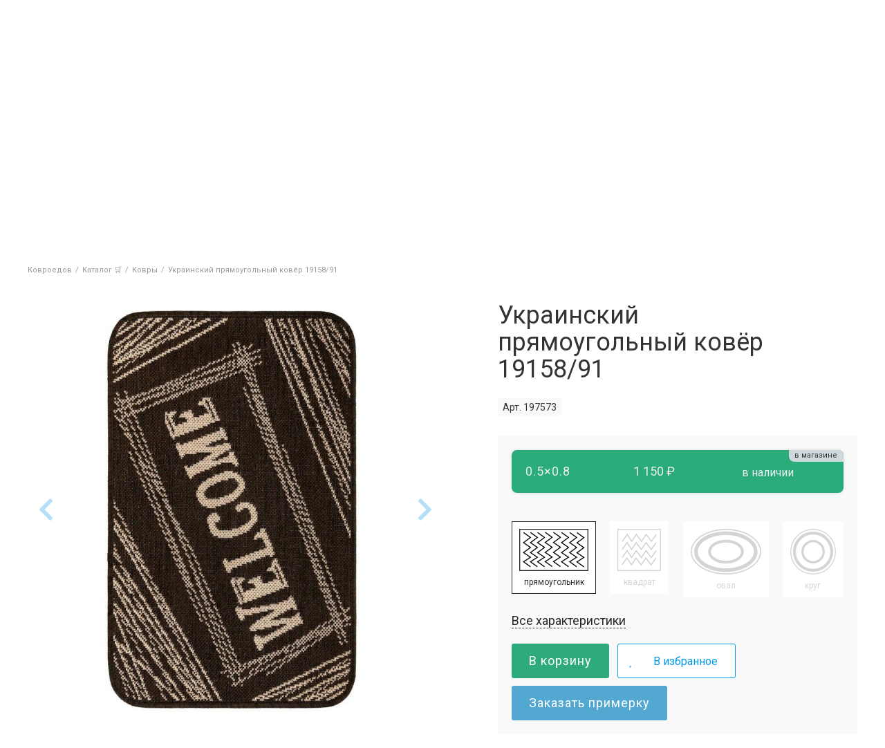

--- FILE ---
content_type: text/html; charset=UTF-8
request_url: https://kovroedov.ru/katalog/kovry/ukrainskiy-pryamougolnyy-kovyer-felix-197573/
body_size: 24446
content:
<!DOCTYPE html>
<html lang="ru">
<head>
	<!-- FIRST LOAD SCRIPT -->
	<link href="/local/templates/main/template.css?1766513948" type="text/css"  rel="stylesheet">
	<script src="/local/templates/main/js/jquery-3.4.1.min.js" data-skip-moving="true"></script>
	<script src="/local/templates/main/jquery-ui-1.12.1.custom/jquery-ui.min.js" data-skip-moving="true"></script>
	<script src="/local/php_interface/include/ya_ecommerce/controller.js?2" data-skip-moving="true"></script>
		<!-- END -->
	<meta name="viewport" content="width=device-width">
	
	<meta http-equiv="content-type" content="text/html; charset=utf-8" />
	<!-- Google Tag Manager -->
	<script data-skip-moving="true">(function(w,d,s,l,i){w[l]=w[l]||[];w[l].push({'gtm.start': new Date().getTime(),event:'gtm.js'});var f=d.getElementsByTagName(s)[0], j=d.createElement(s),dl=l!='dataLayer'?'&l='+l:'';j.async=true;j.src='https://www.googletagmanager.com/gtm.js?id='+i+dl;f.parentNode.insertBefore(j,f);})(window,document,'script','dataLayer','GTM-WTR94R2');</script>
	<!-- End Google Tag Manager -->	
	<title>Украинский прямоугольный ковёр  19158/91  купить в Санкт-Петербурге - интернет-магазин ковров Ковроедов</title>
	<meta name="robots" content="index, follow" />
	<meta name="keywords" content="Украинский прямоугольный ковёр  19158/91 , купить Украинский прямоугольный ковёр  19158/91 , приобрести Украинский прямоугольный ковёр  19158/91 " />
	<meta name="description" content="Купить украинский прямоугольный ковёр  19158/91 . Доставка ковров до квартиры в СПб в течение 24 часов. Гарантия 365 дней. По всем вопросам обращайтесь по номеру телефона &#9990; +7 (812) 336-60-85." />
	<link rel="canonical" href="/katalog/kovry/ukrainskiy-pryamougolnyy-kovyer-felix-197573/" />
	
	<meta name="application-name" content="КОВРОЕДОВ — магазин ковров, дорожек и ковролина в Санкт-Петербурге">
	<meta name="msapplication-TileColor" content="#FFFFFF">
	<meta name="msapplication-TileImage" content="/local/templates/main/favicon/mstile-144x144.png">
	
	<link rel="preconnect" href="https://mc.yandex.ru">
	<link rel="dns-prefetch" href="https://mc.yandex.ru">
	
	<link rel="shortcut icon" type="image/x-icon" href="/local/templates/main/favicon/favicon.ico">
	<link rel="apple-touch-icon-precomposed" sizes="57x57" href="/local/templates/main/favicon/apple-touch-icon-57x57.png">
	<link rel="apple-touch-icon-precomposed" sizes="114x114" href="/local/templates/main/favicon/apple-touch-icon-114x114.png">
	<link rel="apple-touch-icon-precomposed" sizes="72x72" href="/local/templates/main/favicon/apple-touch-icon-72x72.png">
	<link rel="apple-touch-icon-precomposed" sizes="144x144" href="/local/templates/main/favicon/apple-touch-icon-144x144.png">
	<link rel="apple-touch-icon-precomposed" sizes="120x120" href="/local/templates/main/favicon/apple-touch-icon-120x120.png">
	<link rel="apple-touch-icon-precomposed" sizes="152x152" href="/local/templates/main/favicon/apple-touch-icon-152x152.png">
	<link rel="icon" type="image/png" href="/local/templates/main/favicon/favicon-32x32.png" sizes="32x32">
	<link rel="icon" type="image/png" href="/local/templates/main/favicon/favicon-16x16.png" sizes="16x16">

	<!-- OPENGRAPH BASE -->
	<meta property="og:type" content="website">
	<meta property="og:site_name" content="КОВРОЕДОВ">
	<meta property="og:url" content="">
	<meta name="twitter:card" content="website">
	<!-- END OPENGRAPH BASE -->

	<!-- BITRIX SCRIPT -->
	<script data-skip-moving="true">(function(w, d, n) {var cl = "bx-core";var ht = d.documentElement;var htc = ht ? ht.className : undefined;if (htc === undefined || htc.indexOf(cl) !== -1){return;}var ua = n.userAgent;if (/(iPad;)|(iPhone;)/i.test(ua)){cl += " bx-ios";}else if (/Windows/i.test(ua)){cl += ' bx-win';}else if (/Macintosh/i.test(ua)){cl += " bx-mac";}else if (/Linux/i.test(ua) && !/Android/i.test(ua)){cl += " bx-linux";}else if (/Android/i.test(ua)){cl += " bx-android";}cl += (/(ipad|iphone|android|mobile|touch)/i.test(ua) ? " bx-touch" : " bx-no-touch");cl += w.devicePixelRatio && w.devicePixelRatio >= 2? " bx-retina": " bx-no-retina";if (/AppleWebKit/.test(ua)){cl += " bx-chrome";}else if (/Opera/.test(ua)){cl += " bx-opera";}else if (/Firefox/.test(ua)){cl += " bx-firefox";}ht.className = htc ? htc + " " + cl : cl;})(window, document, navigator);</script>


<link href="/bitrix/js/ui/design-tokens/dist/ui.design-tokens.css?172176637026358" type="text/css"  rel="stylesheet" />
<link href="/bitrix/js/ui/fonts/opensans/ui.font.opensans.css?16993868922555" type="text/css"  rel="stylesheet" />
<link href="/bitrix/js/main/popup/dist/main.popup.bundle.css?176039022631694" type="text/css"  rel="stylesheet" />
<link href="/local/templates/main/components/bitrix/catalog.element/main/style.css?176139092517659" type="text/css"  rel="stylesheet" />
<link href="/local/vendor/lightbox2/dist/css/lightbox.css?17031981593580" type="text/css"  rel="stylesheet" />
<link href="/local/templates/main/components/bitrix/catalog.element/main/lightslider-master/dist/css/lightslider.min.css?16993868545534" type="text/css"  rel="stylesheet" />
<link href="/local/templates/main/block_style.css?17576304339150" type="text/css"  data-template-style="true"  rel="stylesheet" />
<link href="/local/templates/main/fontawesome-free-5.10.2-web/css/all.min.css?176139322156559" type="text/css"  data-template-style="true"  rel="stylesheet" />
<link href="/local/templates/main/jquery-ui-1.12.1.custom/jquery-ui.min.css?169938685430747" type="text/css"  data-template-style="true"  rel="stylesheet" />
<link href="/local/vendor/gliphs-font/gliphs.css?17665146382837" type="text/css"  data-template-style="true"  rel="stylesheet" />
<link href="/local/templates/main/custom.css?17031993091119" type="text/css"  data-template-style="true"  rel="stylesheet" />
<link href="/local/templates/main/components/progweb/search.header/header/style.css?17665153894167" type="text/css"  data-template-style="true"  rel="stylesheet" />
<link href="/local/templates/main/components/bitrix/breadcrumb/main/style.css?1699386854249" type="text/css"  data-template-style="true"  rel="stylesheet" />
<link href="/local/templates/main/components/progweb/backmail/feedcall/style.css?173603600737" type="text/css"  data-template-style="true"  rel="stylesheet" />
<link href="/local/templates/main/styles.css?17611695637774" type="text/css"  data-template-style="true"  rel="stylesheet" />







<link href="https://fonts.googleapis.com/css?family=Roboto:300,400,400i,700&display=swap&subset=cyrillic" rel="stylesheet">
<meta property="og:image" content="https://kovroedov.ru/upload/images/carpets/felix/19158-91/ukrainian-carpet-felix-19158-91-1-600x600.jpg">
<meta property="twitter:image" content="https://kovroedov.ru/upload/images/carpets/felix/19158-91/ukrainian-carpet-felix-19158-91-1-600x600.jpg">



	<!-- END -->
</head>
<body>
	<!-- -->

	<!-- Google Tag Manager (noscript) -->
	<noscript><iframe src="https://www.googletagmanager.com/ns.html?id=GTM-WTR94R2" height="0" width="0" style="display:none;visibility:hidden"></iframe></noscript>
	<!-- End Google Tag Manager (noscript) -->

	
	<!-- -->
		<div class="wrapper">
		<header class="header">
			<div class="w">
				<div class="site-sity" id="site-sity">
					<!--'start_frame_cache_site-sity'-->										<!--'end_frame_cache_site-sity'-->				</div>
			</div>
			<div class="header-top">
				<div class="w">
					<div class="header-top-addr">
						<span>Магазин ковров</span>
						<a href="/kontakty/">
							<i class="gliphs gliph-subway"></i> Ленинский проспект <br/>
							пр-т Народного Ополчения 22 строение 4
						</a>
					</div>
					<div class="header-top-ico-primerka header-ico js-header-primerka">
						<a href="/primerka/">
							<i class="gliphs gliph-clothes-hanger"></i>
							<span>Примерочная</span>
							<span class="primerka-count js-primerka-count"></span>
						</a>
					</div>
					<div class="header-top-logo">
						<figure>
							<a href="/">
								<svg xmlns="http://www.w3.org/2000/svg" width="100%" height="100%" viewBox="0 0 330 274" clip-rule="evenodd" fill-rule="evenodd" stroke-linejoin="round" stroke-miterlimit="2"><title>Kovroedov Logo</title><g transform="translate(165,253.3) translate(-163.9,-20.6)"><path id="_a0" d="M16.9 249l14.5-15.4h-10.1l-12 13.6h-0.2v-13.6h-8v27.2c0 3.5 2.9 6.4 6.4 6.4h1.6v-15.5h.1l12.5 15.5h10.6l-15.4-18.2Z" fill="#212121" fill-rule="nonzero" opacity="0" transform="translate(15.6,5.7) translate(0,0) translate(-16.7,-250.4)"/><path id="_a1" d="M51.8 232.7c-10.5 0-18.3 6.8-18.3 17.5c0 10.7 7.8 17.9 18.3 17.9c10.6 0 18.3-7.2 18.3-17.9c0-10.7-7.7-17.5-18.3-17.5Zm0 7.3c5.7 0 9.6 4.3 9.6 10.2c0 6.1-3.9 10.5-9.6 10.5c-5.6 0-9.6-4.4-9.6-10.5c0-5.9 3.9-10.2 9.6-10.2Z" fill="#212121" opacity="0" transform="translate(50.7,5.7) translate(0,0) translate(-51.8,-250.4)"/><path id="_a2" d="M97.1 249.5v.1c3.9 .6 6.9 3.4 6.9 7.8c0 7.3-6.4 9.8-12.8 9.8h-7.4c-3.2-0.2-5.8-2.7-6-5.9v-27.7h13.4c5.2 0 11.5 1.8 11.5 8.6c0 3.7-2.3 6.2-5.6 7.3Zm-11.4-9.5h3.9c3.5 0 5.2 1 5.2 3.3c0 2.4-1.7 3.7-4.8 3.7h-4.3Zm4.5 20.6h-4.5v-7.7h4.5c3.4 0 5.7 .9 5.7 3.7c0 3.3-3.1 4-5.7 4Z" fill="#212121" opacity="0" transform="translate(89.8,5.7) translate(0,0) translate(-90.9,-250.4)"/><path id="_a3" d="M111.8 233.6h12.3c7.4 0 13.2 2.6 13.2 10.3c0 7.8-6.3 10.6-13.4 10.6h-4v12.7h-2.2c-3.2-0.2-5.8-2.8-5.9-6Zm8.1 14.4h3.4c3.1 0 5.9-0.9 5.9-4c0-3.3-2.8-3.9-5.7-3.9h-3.6Z" fill="#212121" opacity="0" transform="translate(123.4,5.7) translate(0,0) translate(-124.5,-250.4)"/><path id="_a4" d="M161.6 232.7c-10.5 0-18.3 6.8-18.3 17.5c0 10.7 7.8 17.9 18.3 17.9c10.5 0 18.3-7.2 18.3-17.9c0-10.7-7.8-17.5-18.3-17.5Zm0 7.3c5.7 0 9.6 4.3 9.6 10.2c0 6.1-3.9 10.5-9.6 10.5c-5.6 0-9.6-4.4-9.6-10.5c0-5.9 3.9-10.2 9.6-10.2Z" fill="#212121" opacity="0" transform="translate(160.5,5.7) translate(0,0) translate(-161.6,-250.4)"/><path id="_a5" d="M195.5 260.2v-6.9h13.9v-6.5h-13.9v-6.3h14.7v-6.9h-22.6v27.6c.2 3.2 2.7 5.8 6 6h17.5v-7h-15.6Z" fill="#212121" fill-rule="nonzero" opacity="0" transform="translate(198.2,5.7) translate(0,0) translate(-199.3,-250.4)"/><path id="_a6" d="M252.8 274c-3.4 0-6.3-2.8-6.3-6.3v-0.5h-22.4v6.8h-0.8c-3.4 0-6.2-2.7-6.3-6v-7.8h2.9c3-3.7 4.6-9.1 4.6-18.1v-2.5c.1-3.3 2.9-6 6.3-6h19.1v26.6h3.7v13.8Zm-24.1-13.8h13.1v-19.7h-9.5v2.7c0 8.9-1.8 14.2-3.6 17Z" fill="#212121" opacity="0" transform="translate(234.2,9.1) translate(0,0) translate(-235.3,-253.8)"/><path id="_a7" d="M276.7 232.7c-10.5 0-18.3 6.8-18.3 17.5c0 10.7 7.8 17.9 18.3 17.9c10.5 0 18.3-7.2 18.3-17.9c0-10.7-7.8-17.5-18.3-17.5Zm0 7.3c5.6 0 9.6 4.3 9.6 10.2c0 6.1-4 10.5-9.6 10.5c-5.7 0-9.6-4.4-9.6-10.5c0-5.9 3.9-10.2 9.6-10.2Z" fill="#212121" opacity="0" transform="translate(275.5,5.7) translate(0,0) translate(-276.7,-250.4)"/><path id="_a8" d="M322 249.5v.1c3.8 .6 6.9 3.4 6.9 7.8c0 7.3-6.4 9.8-12.9 9.8h-7.4c-3.2-0.2-5.8-2.8-5.9-6v-27.6h13.3c5.3 0 11.5 1.8 11.5 8.6c0 3.7-2.2 6.2-5.5 7.3Zm-11.5-9.5h4c3.4 0 5.2 1 5.2 3.3c0 2.4-1.8 3.7-4.8 3.7h-4.4Zm4.6 20.6h-4.6v-7.7h4.5c3.5 0 5.8 .9 5.8 3.7c0 3.3-3.2 4-5.7 4Z" fill="#212121" opacity="0" transform="translate(314.6,5.7) translate(0,0) translate(-315.8,-250.4)"/></g><path d="M166.9 202.2c-7.5 0-13.5-5.8-13.5-12.8c0-2.8 .9-5.4 2.5-7.5h-64.5v-6c0-6.7 3.9-12.6 9.9-15.3v-156.3l12.9 8.7h41.6l12.9-8.7v79.3h17.3h.1c22.5 1.9 40.2 21.1 40.2 43.8v28.3c11.9 .6 21.4 10.5 21.4 22.6v1.3c0 12.4-10.1 22.6-22.6 22.6h-58.2Z" fill="#fefefe" fill-rule="nonzero" transform="translate(169.6,103.3) translate(-169.6,-103.3)"/><g transform="translate(165,110) translate(-165,-110)"><path id="base-2" d="M330 220l-2-5.6h-326l-2 5.6h330Z" fill="#212121" fill-rule="nonzero" transform="translate(165,217.2) scale(0,1) translate(-165,-217.2)"/><path id="_a9" d="M228.6 140.9h72.6l2.1 5.6h-74.7Z" fill="#212121" fill-rule="nonzero" transform="translate(228.6,143.7) scale(0,1) translate(-228.6,-143.7)"/><path id="_a10" d="M98.9 140.9v5.6h-72.1l2-5.6h70.1Z" fill="#212121" fill-rule="nonzero" transform="translate(98.9,143.7) scale(0,1) translate(-98.9,-143.7)"/><path id="_a11" d="M187.4 158c-9.4 0-17.2 7.8-17.2 17.2v4.4h53.8v-21.6h-36.6Z" fill="#212121" fill-opacity="0" fill-rule="nonzero" stroke="#000" stroke-dasharray="143 143" stroke-dashoffset="143" transform="translate(197.1,168.8) translate(-197.1,-168.8)"/><path id="_a12" d="M135.2 25.8c0 12.1-9.8 21.9-21.8 21.9c-3.5 0-7.1-0.9-10-2.4v-37l10.1 6.7h19c1.8 3.1 2.7 7 2.7 10.8Z" fill="#212121" fill-opacity="0" fill-rule="nonzero" stroke="#000" stroke-dasharray="124 124" stroke-dashoffset="124" transform="translate(119.4,28.2) translate(-119.4,-28.2)"/><path id="_a13" d="M98.9 0v153h-74.5l-18.9 51.8h319l-18.8-51.8h-77.1v-25.6c0-23.9-18.6-44.1-42.3-46.1h-0.2h-15v-81.3l-16.1 10.6h-40Zm57.6 15.3l9.9-6.6v77.2h19.5c21.2 1.8 38.1 19.8 38.1 41.5v30.6h1.1c11.2 0 20.3 9.1 20.3 20.2v1.4c0 11.1-9.1 20.3-20.3 20.3h-58.2c-6.2 0-11.2-4.8-11.2-10.5c0-4.5 3.1-8.4 7.4-9.8h-17.8v-35.1c0-9.1-7.4-16.4-16.4-16.4h-4.2v51.5h-31v-3.7c0-6.4 4.2-11.8 9.9-13.7v-153.5l9.9 6.6Z" fill="#212121" fill-opacity="0" stroke="#000" stroke-dasharray="1753.5 1753.5" stroke-dashoffset="1753.5" transform="translate(165,102.4) translate(-165,-102.4)"/></g><g id="anm-frv" opacity="0" transform="translate(135,66.6) translate(-135,-66.6)"><path d="M138.2 55.1c0-1.8-1.5-3.3-3.2-3.3c-1.8 0-3.3 1.5-3.3 3.3c0 1.7 1.5 3.2 3.3 3.2c1.7 0 3.2-1.5 3.2-3.2Z" fill="#212121" fill-rule="nonzero" transform="translate(134.9,55.1) translate(-134.9,-55.1)"/><g id="glz" transform="translate(135.3,38) translate(-18.6,-3)"><path d="M153.9 38c0-1.7-1.3-3-3-3c-1.7 0-3 1.3-3 3c0 1.7 1.3 3 3 3c1.7 0 3-1.3 3-3Z" fill="#212121" fill-rule="nonzero" transform="translate(34.2,3) translate(-150.9,-38)"/><path d="M122.7 38c0-1.7-1.3-3-3-3c-1.7 0-3 1.3-3 3c0 1.7 1.3 3 3 3c1.7 0 3-1.3 3-3Z" fill="#fefefe" fill-rule="nonzero" transform="translate(3,3) translate(-119.7,-38)"/></g><path id="_a14" d="M93.6 62.4h29.5c1 0 1.8-0.8 1.8-1.8c0-1.1-0.8-1.9-1.8-1.9h-29.5c-1 0-1.8 .8-1.8 1.9c0 1 .8 1.8 1.8 1.8Z" fill="#212121" fill-rule="nonzero" transform="translate(124.9,60.6) translate(-124.9,-60.6)"/><path id="_a15" d="M93.6 55.5h29.5c1 0 1.8-0.9 1.8-1.9c0-1-0.8-1.8-1.8-1.8h-29.5c-1 0-1.8 .8-1.8 1.8c0 1 .8 1.9 1.8 1.9Z" fill="#212121" fill-rule="nonzero" transform="translate(124.9,53.6) translate(-124.9,-53.6)"/><path id="_a16" d="M176.4 58.7h-29.5c-1 0-1.8 .8-1.8 1.9c0 1 .8 1.8 1.8 1.8h29.5c1 0 1.8-0.8 1.8-1.8c0-1.1-0.8-1.9-1.8-1.9Z" fill="#212121" fill-rule="nonzero" transform="translate(145.1,60.6) translate(-145.1,-60.6)"/><path id="_a17" d="M176.4 51.8h-29.5c-1 0-1.8 .8-1.8 1.8c0 1.1 .8 1.9 1.8 1.9h29.5c1 0 1.8-0.8 1.8-1.9c0-1-0.8-1.8-1.8-1.8Z" fill="#212121" fill-rule="nonzero" transform="translate(145.1,53.6) translate(-145.1,-53.6)"/><path id="_a18" d="M156.5 77.4l-16.7 6.8c-1.1-1.6-3-2.6-5.1-2.6c-2.1 0-3.9 1-5.1 2.6l-16.6-6.8c-2.2 0-4 1.4-4 3v14.7c0 1.7 1.8 3.1 4 3.1l16.9-6.4c1.2 1.3 2.9 2.2 4.8 2.2c2 0 3.7-0.9 4.8-2.2l17 6.4c2.2 0 4-1.4 4-3.1v-14.7c0-1.6-1.8-3-4-3Z" fill="#e53935" transform="translate(134.7,87.8) translate(-134.7,-87.8)"/></g><g id="anm-strt" transform="translate(135,66.6) translate(-135,-66.6)"><path id="_a19" d="M138.2 55.1c0-1.8-1.5-3.3-3.2-3.3c-1.8 0-3.3 1.5-3.3 3.3c0 1.7 1.5 3.2 3.3 3.2c1.7 0 3.2-1.5 3.2-3.2Z" fill="#212121" fill-rule="nonzero" opacity="0" transform="translate(134.9,55.1) translate(-134.9,-55.1)"/><path id="_a20" d="M153.9 38c0-1.7-1.3-3-3-3c-1.7 0-3 1.3-3 3c0 1.7 1.3 3 3 3c1.7 0 3-1.3 3-3Z" fill="#212121" fill-rule="nonzero" opacity="0" transform="translate(150.9,38) translate(-150.9,-38)"/><path id="_a21" d="M122.7 38c0-1.7-1.3-3-3-3c-1.7 0-3 1.3-3 3c0 1.7 1.3 3 3 3c1.7 0 3-1.3 3-3Z" fill="#fefefe" fill-rule="nonzero" opacity="0" transform="translate(119.7,38) translate(-119.7,-38)"/><path id="_a22" d="M93.6 62.4h29.5c1 0 1.8-0.8 1.8-1.8c0-1.1-0.8-1.9-1.8-1.9h-29.5c-1 0-1.8 .8-1.8 1.9c0 1 .8 1.8 1.8 1.8Z" fill="#212121" fill-rule="nonzero" transform="translate(124.9,60.6) rotate(-20) scale(0,1) translate(-124.9,-60.6)"/><path id="_a23" d="M93.6 55.5h29.5c1 0 1.8-0.9 1.8-1.9c0-1-0.8-1.8-1.8-1.8h-29.5c-1 0-1.8 .8-1.8 1.8c0 1 .8 1.9 1.8 1.9Z" fill="#212121" fill-rule="nonzero" transform="translate(124.9,53.6) rotate(-20) scale(0,1) translate(-124.9,-53.6)"/><path id="_a24" d="M176.4 58.7h-29.5c-1 0-1.8 .8-1.8 1.9c0 1 .8 1.8 1.8 1.8h29.5c1 0 1.8-0.8 1.8-1.8c0-1.1-0.8-1.9-1.8-1.9Z" fill="#212121" fill-rule="nonzero" transform="translate(145.1,60.6) rotate(20) scale(0,1) translate(-145.1,-60.6)"/><path id="_a25" d="M176.4 51.8h-29.5c-1 0-1.8 .8-1.8 1.8c0 1.1 .8 1.9 1.8 1.9h29.5c1 0 1.8-0.8 1.8-1.9c0-1-0.8-1.8-1.8-1.8Z" fill="#212121" fill-rule="nonzero" transform="translate(145.1,53.6) rotate(20) scale(0,1) translate(-145.1,-53.6)"/><path id="_a26" d="M156.5 77.4l-16.7 6.8c-1.1-1.6-3-2.6-5.1-2.6c-2.1 0-3.9 1-5.1 2.6l-16.6-6.8c-2.2 0-4 1.4-4 3v14.7c0 1.7 1.8 3.1 4 3.1l16.9-6.4c1.2 1.3 2.9 2.2 4.8 2.2c2 0 3.7-0.9 4.8-2.2l17 6.4c2.2 0 4-1.4 4-3.1v-14.7c0-1.6-1.8-3-4-3Z" fill="#e53935" transform="translate(134.7,87.8) scale(0,1) translate(-134.7,-87.8)"/></g><script data-skip-moving="true"><![CDATA[/*
 KeyshapeJS v1.1.0 (c) 2018-2019 Pixofield Ltd | pixofield.com/keyshapejs/mit-license */
window.KeyshapeJS=function(){function t(a){return"undefined"!==typeof a}function x(a,b){return a&&0==a.indexOf(b)}function H(a){if(!isFinite(a))throw Error("Non-finite value");}function R(a){if(14>=a)return 16;var b=S[a];b||(b=t(ca[a])?0|(a.toLowerCase().indexOf("color")==a.length-5?48:0):1);return b}function K(a){return 0<=a?Math.pow(a,1/3):-Math.pow(-a,1/3)}function da(a,b,c,d){if(0==a)return 0==b?b=-d/c:(a=Math.sqrt(c*c-4*b*d),d=(-c+a)/(2*b),0<=d&&1>=d?b=d:(d=(-c-a)/(2*b),b=0<=d&&1>=d?d:0)),b;
var e=c/a-b*b/(a*a)/3;c=b*b*b/(a*a*a)/13.5-b*c/(a*a)/3+d/a;var n=c*c/4+e*e*e/27;b=-b/(3*a);if(0>=n){if(0==e&&0==c)return-K(d/a);a=Math.sqrt(c*c/4-n);d=Math.acos(-c/2/a);c=Math.cos(d/3);d=Math.sqrt(3)*Math.sin(d/3);a=K(a);e=2*a*c+b;if(0<=e&&1>=e)return e;e=-a*(c+d)+b;if(0<=e&&1>=e)return e;e=a*(d-c)+b;if(0<=e&&1>=e)return e}else{a=K(-c/2+Math.sqrt(n));c=K(-c/2-Math.sqrt(n));d=a+c+b;if(0<=d&&1>=d)return d;d=-(a+c)/2+b;if(0<=d&&1>=d)return d}return 0}function ea(a,b){if(48==a&&"number"===typeof b)return"rgba("+
(b>>>24)+","+(b>>>16&255)+","+(b>>>8&255)+","+(b&255)/255+")";if(64==a)return b=b.map(function(a){return a+"px"}),b.join(",");if(96==a){a="";for(var c=b.length,d=0;d<c;d+=2)a+=b[d],a+=b[d+1].join(",");return a}if(80==a){if(0==b[0])return"none";a="";c=b.length;for(d=0;d<c;)a+=T[b[d]],1==b[d]?a+="("+b[d+1]+") ":5==b[d]?(a+="("+b[d+1]+"px "+b[d+2]+"px "+b[d+3]+"px rgba("+(b[d+4]>>>24)+","+(b[d+4]>>16&255)+","+(b[d+4]>>8&255)+","+(b[d+4]&255)/255+")) ",d+=3):a=2==b[d]?a+("("+b[d+1]+"px) "):7==b[d]?a+
("("+b[d+1]+"deg) "):a+("("+(0>b[d+1]?0:b[d+1])+") "),d+=2;return a}return 32==a?b+"px":b}function y(a){return 0>=a?0:255<=a?255:a}function fa(a,b,c,d){if(16==a||32==a)return(c-b)*d+b;if(0==a)return.5>d?b:c;if(48==a){if("number"===typeof b&&"number"===typeof c){var e=1-d;return(y(e*(b>>>24)+d*(c>>>24))<<24|y(e*(b>>>16&255)+d*(c>>>16&255))<<16|y(e*(b>>>8&255)+d*(c>>>8&255))<<8|y(e*(b&255)+d*(c&255)))>>>0}return.5>d?b:c}if(64==a){0==b.length&&(b=[0]);0==c.length&&(c=[0]);var n=b.length;b.length!=c.length&&
(n=b.length*c.length);var l=[];for(a=0;a<n;++a){var f=b[a%b.length];var h=(c[a%c.length]-f)*d+f;0>h&&(h=0);l.push(h)}return l}if(96==a){if(b.length!=c.length)return.5>d?b:c;n=b.length;l=[];for(a=0;a<n;a+=2){if(b[a]!==c[a])return.5>d?b:c;l[a]=b[a];l[a+1]=[];for(f=0;f<b[a+1].length;++f)l[a+1].push((c[a+1][f]-b[a+1][f])*d+b[a+1][f])}return l}if(80==a){n=b.length;if(n!=c.length)return.5>d?b:c;l=[];for(a=0;a<n;){if(b[a]!=c[a]||1==b[a])return.5>d?b:c;l[a]=b[a];l[a+1]=(c[a+1]-b[a+1])*d+b[a+1];if(5==b[a]){l[a+
2]=(c[a+2]-b[a+2])*d+b[a+2];l[a+3]=(c[a+3]-b[a+3])*d+b[a+3];e=1-d;var g=b[a+4],q=c[a+4];h=e*(g>>>24)+d*(q>>>24);var m=e*(g>>16&255)+d*(q>>16&255);f=e*(g>>8&255)+d*(q>>8&255);e=e*(g&255)+d*(q&255);l[a+4]=(y(m)<<16|y(f)<<8|y(e))+16777216*(y(h)|0);a+=3}a+=2}return l}return 0}function U(a,b){a:{var c=a+b[2];var d=b[4].length;for(var e=0;e<d;++e)if(c<b[4][e]){c=e;break a}c=d-1}d=b[2];e=b[4][c-1]-d;a=(a-e)/(b[4][c]-d-e);if(b[6]&&b[6].length>c-1)if(d=b[6][c-1],1==d[0])if(0>=a)a=0;else if(1<=a)a=1;else{e=
d[1];var n=d[3];a=da(3*e-3*n+1,-6*e+3*n,3*e,-a);a=3*a*(1-a)*(1-a)*d[2]+3*a*a*(1-a)*d[4]+a*a*a}else 2==d[0]?(d=d[1],a=Math.ceil(a*d)/d):3==d[0]&&(d=d[1],a=Math.floor(a*d)/d);return fa(b[1]&240,b[5][c-1],b[5][c],a)}function L(){u||(v=(new Date).getTime()+V)}function O(a){if(a||!E){for(var b=!1,c=0;c<w.length;++c)w[c].J(a)&&(b=!0);if(a)for(;0<I.length;)if(a=I.shift(),c=a[0],1==a[1])c.onfinish&&(c.onfinish(),b=!0),c.I();else if(2==a[1]&&c.onloop)c.onloop();return b}}function W(){L();O(!0)&&!u?(E=!0,M(W)):
E=!1}function N(){E||(E=!0,M(W))}function X(a,b){var c=[];a.split(b).forEach(function(a){c.push(parseFloat(a))});return c}function A(a){-1==a.indexOf(",")&&(a=a.replace(" ",","));return X(a,",")}function Y(a){a._ks||(a._ks={});if(!a._ks.transform){for(var b=a._ks.transform=[],c=0;14>=c;++c)b[c]=0;b[10]=1;b[11]=1;if(a=a.getAttribute("transform")){a=a.trim().split(") ");for(c=a.length-2;0<=c;--c)if(x(a[c],"translate(")){for(var d=0;d<c;d++)a.shift();break}c=a.shift();x(c,"translate(")&&(c=A(c.substring(10)),
b[1]=c[0],b[2]=t(c[1])?c[1]:0,c=a.shift());x(c,"rotate(")&&(c=A(c.substring(7)),b[6]=c[0],c=a.shift());x(c,"skewX(")&&(c=A(c.substring(6)),b[7]=c[0],c=a.shift());x(c,"skewY(")&&(c=A(c.substring(6)),b[8]=c[0],c=a.shift());x(c,"scale(")&&(c=A(c.substring(6)),b[10]=c[0],b[11]=t(c[1])?c[1]:c[0],c=a.shift());x(c,"translate(")&&(c=A(c.substring(10)),b[13]=c[0],b[14]=t(c[1])?c[1]:0)}}}function Z(a){this.l=a;this.A=[];this.C=[];this.v=0;this.s=this.a=this.c=null;this.h=this.f=this.g=0;this.b=1;this.i=this.F=
this.o=!1}function J(a,b,c){b=a[b];void 0===b&&(b=a[c]);return b}function ha(a){return Array.isArray(a)?a:x(a,"cubic-bezier(")?(a=a.substring(13,a.length-1).split(","),[1,parseFloat(a[0]),parseFloat(a[1]),parseFloat(a[2]),parseFloat(a[3])]):x(a,"steps(")?(a=a.substring(6,a.length-1).split(","),[a[1]&&"start"==a[1].trim()?2:3,parseFloat(a[0])]):[0]}function ia(a){a=a.trim();return x(a,"#")?(parseInt(a.substring(1),16)<<8)+255:x(a,"rgba(")?(a=a.substring(5,a.length-1),a=a.split(","),(parseInt(a[0],
10)<<24)+(parseInt(a[1],10)<<16)+(parseInt(a[2],10)<<8)+255*parseFloat(a[3])<<0):a}function aa(a){!1===a.i&&(w.push(a),a.i=!0,!1!==a.l.autoplay&&a.play());return this}function P(a){if(!0===a.i){a._cancel();var b=w.indexOf(a);-1<b&&w.splice(b,1);b=I.indexOf(a);-1<b&&I.splice(b,1);a.i=!1}return this}var Q=Error("Not in timeline list"),ba="mpath posX posY    rotate skewX skewY  scaleX scaleY  anchorX anchorY".split(" "),ja=" translate translate    rotate skewX skewY  scale scale  translate translate".split(" "),
T="none url blur brightness contrast drop-shadow grayscale hue-rotate invert opacity saturate sepia".split(" "),M=window.requestAnimationFrame||window.webkitRequestAnimationFrame||window.mozRequestAnimationFrame||window.oRequestAnimationFrame||window.msRequestAnimationFrame||null;M||(M=function(a){window.setTimeout(a,16)});var S={d:97,fill:48,fillOpacity:16,filter:80,height:33,opacity:16,offsetDistance:33,stroke:48,strokeDasharray:64,strokeDashoffset:32,strokeOpacity:16,strokeWidth:32,transform:1,
width:33},ca=window.getComputedStyle(document.documentElement),E=!1,v=(new Date).getTime(),u,V=0,w=[],I=[];Z.prototype={B:function(a){var b=0;if(null!==this.c){var c=this.j();0<this.b&&null!==c&&c>=this.f?this.h?(this.c=v-this.g/this.b,this.h--,b=2):(b=1,a?this.a=c:this.a=this.s?Math.max(this.s,this.f):this.f):0>this.b&&null!==c&&c<=this.g?this.h&&Infinity!=this.f?(this.c=v-this.f/this.b,this.h--,b=2):(this.h=0,b=1,a?this.a=c:this.a=this.s?Math.min(this.s,this.g):this.g):null!==c&&0!=this.b&&(a&&
null!==this.a&&(this.c=v-this.a/this.b),this.a=null)}this.s=this.j();return b},J:function(a){a&&(this.o&&(this.o=!1,null===this.c&&(0!=this.b&&null!==this.a?(this.c=v-this.a/this.b,this.a=null):this.c=v)),null===this.a&&null!==this.c&&(a=this.B(!1),0!=a&&I.push([this,a])));a=this.j();if(null===a)return!1;for(var b=this.A,c=this.C,d=0;d<b.length;++d){for(var e=b[d],n=!1,l=0;l<c[d].length;++l){var f=c[d][l],h=f[0];if(null!==h){var g=f[2];var q=f[4].length,m=f[4][q-1]-g;g=0==m?f[5][q-1]:a<=g?f[5][0]:
a>=g+f[3]?0==f[3]%m?f[5][q-1]:U(f[3]%m,f):U((a-g)%m,f);0==h?(e._ks.mpath=f[8],e._ks.transform[h]=g,n=!0):14>=h?(e._ks.transform[h]=g,n=!0):(g=ea(f[1]&240,g),f[1]&1?e.setAttribute(h,g):e.style[h]=g)}}if(n){Y(e);n=e._ks.transform;l="";if(f=e._ks.mpath)g=n[0],0>g&&(g=0),100<g&&(g=100),g=g*f[2]/100,h=f[1].getPointAtLength(g),l="translate("+h.x+","+h.y+") ",f[0]&&(.5>g?(g=h,h=f[1].getPointAtLength(.5)):g=f[1].getPointAtLength(g-.5),l+="rotate("+180*Math.atan2(h.y-g.y,h.x-g.x)/Math.PI+") ");for(f=1;f<n.length;++f)h=
n[f],h!=(10==f||11==f?1:0)&&(l+=" "+ja[f]+"(",l=2>=f?l+(1==f?h+",0":"0,"+h):13<=f?l+(13==f?h+",0":"0,"+h):10<=f?l+(10==f?h+",1":"1,"+h):l+h,l+=")");e.setAttribute("transform",l)}}return"running"==this.m()},I:function(){!1!==this.l.autoremove&&"finished"==this.m()&&P(this)},D:function(){if(!this.F){this.F=!0;for(var a=this.A,b=this.C,c=0;c<a.length;++c)for(var d=a[c],e=0;e<b[c].length;++e)14>=b[c][e][0]&&Y(d)}},u:function(a){if("number"==typeof a)return a;if(!t(this.l.markers)||!t(this.l.markers[a]))throw Error("Invalid marker: "+
a);return+this.l.markers[a]},play:function(a){t(a)&&null!==a&&(a=this.u(a),H(a),0>this.b&&a<this.g&&(a=this.g),0<this.b&&a>this.f&&(a=this.f),this.w(a,!0));if(!this.i)throw Q;a=this.j();if(0<this.b&&(null===a||a>=this.f))this.a=this.g;else if(0>this.b&&(null===a||a<=this.g)){if(Infinity==this.f)throw Error("Cannot seek to Infinity");this.a=this.f}else 0==this.b&&null===a&&(this.a=this.g);if(null===this.a)return this;this.c=null;this.o=!0;this.D();N();return this},pause:function(a){if(!this.i)throw Q;
t(a)&&(a=this.u(a),H(a));if("paused"!=this.m()){L();var b=this.j();if(null===b)if(0<=this.b)this.a=this.g;else{if(Infinity==this.f)throw Error("Cannot seek to Infinity");this.a=this.f}null!==this.c&&null===this.a&&(this.a=b);this.c=null;this.o=!1;this.B(!1);this.D();N()}t(a)&&this.w(a,!0);return this},range:function(a,b){if(0==arguments.length)return{"in":this.g,out:this.f};var c=this.u(a),d=this.v;t(b)&&(d=this.u(b));H(c);if(0>c||0>d||c>=d||isNaN(d))throw Error("Invalid range");var e=this.m();this.g=
c;this.f=d;"finished"==e&&"running"==this.m()&&this.play();return this},loop:function(a){if(!t(a))return{count:this.h};this.h=!0===a?Infinity:Math.floor(a);if(0>this.h||isNaN(this.h))this.h=0;return this},j:function(){return null!==this.a?this.a:null===this.c?null:(v-this.c)*this.b},w:function(a,b){b&&L();null!==a&&(this.D(),null!==this.a||null===this.c||0==this.b?(this.a=a,O(!1)):this.c=v-a/this.b,this.i||(this.c=null),this.s=null,this.B(!0),N())},G:function(){return this.j()},time:function(a){if(t(a)){if(!this.i)throw Q;
a=this.u(a);H(a);this.w(a,!0);return this}return this.G()},m:function(){var a=this.j();return this.o?"running":null===a?"idle":null===this.c?"paused":0<this.b&&a>=this.f||0>this.b&&a<=this.g?"finished":"running"},state:function(){return this.m()},duration:function(){return this.v},H:function(a){H(a);L();var b=this.j();this.b=a;null!==b&&this.w(b,!1)},rate:function(a){return t(a)?(this.H(a),this):this.b},marker:function(a){return t(this.l.markers)?this.l.markers[a]:void 0},_cancel:function(){if(!this.i||
"idle"==this.m())return this;this.c=this.a=null;this.o=!1;return this}};return{version:"1.1.0",animate:function(){var a={};if(1==arguments.length%2){a=arguments[arguments.length-1];var b={};for(c in a)b[c]=a[c];a=b}var c=new Z(a);a=arguments;for(var d=b=0;d<a.length-1;d+=2){var e=a[d];var n=e instanceof Element?e:document.getElementById(e.substring(1));if(!n)throw Error("Invalid target: "+e);e=n;n=a[d+1];e._ks||(e._ks={});for(var l=[],f=0;f<n.length;++f){var h=n[f],g=J(h,"p","property");if("string"!=
typeof g||-1!=g.indexOf("-")||""===g||!(0<S[g]||0<=ba.indexOf(g)))throw Error("Invalid property: "+g);var q=ba.indexOf(g);""!==g&&0<=q&&(g=q);q=R(g);var m=J(h,"t","times");if(!m||2>m.length)throw Error("Not enough times");m=m.slice();if(!isFinite(m[0])||0>m[0])throw Error("Invalid time: "+m[0]);for(var B=1;B<m.length;++B)if(!isFinite(m[B])||0>m[B]||m[B]<m[B-1])throw Error("Invalid time: "+m[B]);B=m[0];var v=m[m.length-1]-B,y=h.iterations||0;1>y&&(y=1);v*=y;b<v+B&&(b=v+B);var u=J(h,"v","values");if(!u||
u.length!=m.length)throw Error("Values do not match times");u=u.slice();for(var C=g,k=u,w=R(C)&240,p=0;p<k.length;++p)if(96==w){for(var G=k[p].substring(6,k[p].length-2).match(/[A-DF-Za-df-z][-+0-9eE., ]*/ig),A=[],r=0;r<G.length;++r){A.push(G[r][0]);for(var z=1<G[r].trim().length?G[r].substring(1).split(","):[],F=0;F<z.length;++F)z[F]=parseFloat(z[F]);A.push(z)}k[p]=A}else if(48==w)x(k[p],"#")?(G=9==k[p].length,k[p]=parseInt(k[p].substring(1),16),G||(k[p]=256*k[p]|255)):x(k[p],"url(")||"none"==k[p]||
(console.warn("unsupported color: "+k[p]),k[p]=0);else if(80==w){G=k;A=p;r=k[p];if("none"==r)r=[0];else{z=[];for(var D=r.indexOf("(");0<D;)if(F=T.indexOf(r.substring(0,D)),0<=F){z.push(F);var E=r.indexOf(") ");0>E&&(E=r.length-1);D=r.substring(D+1,E).split(" ");5==F?(z.push(parseFloat(D[0])),z.push(parseFloat(D[1])),z.push(parseFloat(D[2])),z.push(ia(D[3]))):1==F?z.push(D[0]):z.push(parseFloat(D[0]));r=r.substring(E+1).trim();D=r.indexOf("(")}else break;r=z}G[A]=r}else 64==w?"none"!=k[p]?/^[0-9 .]*$/.test(k[p])?
k[p]=X(k[p]," "):(console.warn("unsupported value: "+k[p]),k[p]=[0]):k[p]=[0]:32==w?(H(k[p]),k[p]=parseFloat(k[p])):0===C&&(k[p]=parseFloat(k[p]));C=J(h,"e","easing");k=m.length;for(C||(C=[]);C.length<k;)C.push([1,0,0,.58,1]);for(k=0;k<C.length;++k)C[k]=ha(C[k]);q=[g,q,B,v,m,u,C,y];m=J(h,"mp","motionPath");t(m)&&0===g&&(q[8]=[],q[8][0]=h.motionRotate,h=document.createElementNS("http://www.w3.org/2000/svg","path"),m||(m="M0,0"),h.setAttribute("d",m),q[8][1]=h,q[8][2]=h.getTotalLength());l.push(q)}0<
l.length&&(c.A.push(e),c.C.push(l))}c.v=b;c.g=0;c.f=c.v;aa(c);return c},add:aa,remove:P,removeAll:function(){for(var a=w.length-1;0<=a;--a)P(w[a]);return this},timelines:function(){return w.slice()},globalPlay:function(){u&&(V=u-(new Date).getTime(),u=void 0,N());return this},globalPause:function(){u||(u=v,O(!1));return this},globalState:function(){return u?"paused":"running"}}}();
]]></script><script data-skip-moving="true"><![CDATA[if(KeyshapeJS.version.indexOf('1.')!=0)throw Error('Expected KeyshapeJS v1.*.*');window.ks=document.ks=KeyshapeJS;(function(ks){
ks.animate("#_a0",[{p:'mpath',t:[1300,1600],v:['0%','100%'],e:[[1,.4,0,1,1],[0]],mp:"M15.6,5.7L15.6,17.7"},{p:'opacity',t:[1300,1600],v:[0,1],e:[[1,.4,0,1,1],[0]]}],
"#_a1",[{p:'mpath',t:[1400,1700],v:['0%','100%'],e:[[1,.4,0,1,1],[0]],mp:"M50.7,5.7L50.7,17.7"},{p:'opacity',t:[1400,1700],v:[0,1],e:[[1,.4,0,1,1],[0]]}],
"#_a2",[{p:'mpath',t:[1500,1800],v:['0%','100%'],e:[[1,.4,0,1,1],[0]],mp:"M89.8,5.7L89.8,17.7"},{p:'opacity',t:[1500,1800],v:[0,1],e:[[1,.4,0,1,1],[0]]}],
"#_a3",[{p:'mpath',t:[1600,1900],v:['0%','100%'],e:[[1,.4,0,1,1],[0]],mp:"M123.4,5.7L123.4,17.7"},{p:'opacity',t:[1600,1900],v:[0,1],e:[[1,.4,0,1,1],[0]]}],
"#_a4",[{p:'mpath',t:[1700,2000],v:['0%','100%'],e:[[1,.4,0,1,1],[0]],mp:"M160.5,5.7L160.5,17.7"},{p:'opacity',t:[1700,2000],v:[0,1],e:[[1,.4,0,1,1],[0]]}],
"#_a5",[{p:'mpath',t:[1800,2100],v:['0%','100%'],e:[[1,.4,0,1,1],[0]],mp:"M198.2,5.7L198.2,17.7"},{p:'opacity',t:[1800,2100],v:[0,1],e:[[1,.4,0,1,1],[0]]}],
"#_a6",[{p:'mpath',t:[1900,2200],v:['0%','100%'],e:[[1,.4,0,1,1],[0]],mp:"M234.2,9.1L234.2,21.1"},{p:'opacity',t:[1900,2200],v:[0,1],e:[[1,.4,0,1,1],[0]]}],
"#_a7",[{p:'mpath',t:[2000,2300],v:['0%','100%'],e:[[1,.4,0,1,1],[0]],mp:"M275.5,5.7L275.5,17.7"},{p:'opacity',t:[2000,2300],v:[0,1],e:[[1,.4,0,1,1],[0]]}],
"#_a8",[{p:'mpath',t:[2100,2400],v:['0%','100%'],e:[[1,.4,0,1,1],[0]],mp:"M314.6,5.7L314.6,17.7"},{p:'opacity',t:[2100,2400],v:[0,1],e:[[1,.4,0,1,1],[0]]}],
"#base-2",[{p:'scaleX',t:[1000,1400],v:[0,1],e:[[1,.4,0,1,1],[0]]},{p:'scaleY',t:[1000,1400],v:[1,1],e:[[1,.4,0,1,1],[0]]}],
"#_a9",[{p:'scaleX',t:[1300,1600],v:[0,1],e:[[1,.4,0,1,1],[0]]},{p:'scaleY',t:[1300,1600],v:[1,1],e:[[1,.4,0,1,1],[0]]}],
"#_a10",[{p:'scaleX',t:[1300,1600],v:[0,1],e:[[1,.4,0,1,1],[0]]},{p:'scaleY',t:[1300,1600],v:[1,1],e:[[1,.4,0,1,1],[0]]}],
"#_a11",[{p:'strokeOpacity',t:[500,800,1000],v:[1,1,0],e:[[0],[1,0,0,.6,1],[0]]},{p:'fillOpacity',t:[500,800,1000],v:[0,0,1],e:[[0],[1,.4,0,1,1],[0]]},{p:'strokeDashoffset',t:[500,1000],v:[143,0],e:[[1,.4,0,1,1],[0]]}],
"#_a12",[{p:'strokeOpacity',t:[500,800,1000],v:[1,1,0],e:[[0],[1,0,0,.6,1],[0]]},{p:'fillOpacity',t:[500,800,1000],v:[0,0,1],e:[[0],[1,.4,0,1,1],[0]]},{p:'strokeDashoffset',t:[500,1000],v:[124,0],e:[[1,.4,0,1,1],[0]]}],
"#_a13",[{p:'strokeOpacity',t:[0,800,1000],v:[1,1,0],e:[[0],[1,0,0,.6,1],[0]]},{p:'fillOpacity',t:[0,800,1000],v:[0,0,1],e:[[0],[1,.4,0,1,1],[0]]},{p:'strokeDashoffset',t:[0,1000],v:[1753.5,0],e:[[1,.4,0,1,1],[0]]}],
"#anm-frv",[{p:'opacity',t:[2400,2500],v:[0,1],e:[[3,1],[0]]}],
"#glz",[{p:'scaleX',t:[0,2600,2800,3000,3200,3400,6000],v:[1,1,1,1,1,1,1],e:[[0],[1,.4,0,.6,1],[1,.4,0,.6,1],[1,.4,0,.6,1],[1,.4,0,.6,1],[0],[0]],iterations:Infinity},{p:'scaleY',t:[0,2600,2800,3000,3200,3400,6000],v:[1,1,.4,1,.3,1,1],e:[[0],[1,.4,0,.6,1],[1,.4,0,.6,1],[1,.4,0,.6,1],[1,.4,0,.6,1],[0],[0]],iterations:Infinity}],
"#_a14",[{p:'rotate',t:[0,200,400,600,800,6000],v:[0,-12,0,-12,0,0],e:[[1,.4,0,.6,1],[1,.4,0,.6,1],[1,.4,0,.6,1],[1,.4,0,.6,1],[0],[0]],iterations:Infinity}],
"#_a15",[{p:'rotate',t:[0,200,400,600,800,6000],v:[0,-12,0,-12,0,0],e:[[1,.4,0,.6,1],[1,.4,0,.6,1],[1,.4,0,.6,1],[1,.4,0,.6,1],[0],[0]],iterations:Infinity}],
"#_a16",[{p:'rotate',t:[0,200,400,600,800,6000],v:[0,12,0,12,0,0],e:[[1,.4,0,.6,1],[1,.4,0,.6,1],[1,.4,0,.6,1],[1,.4,0,.6,1],[0],[0]],iterations:Infinity}],
"#_a17",[{p:'rotate',t:[0,200,400,600,800,6000],v:[0,12,0,12,0,0],e:[[1,.4,0,.6,1],[1,.4,0,.6,1],[1,.4,0,.6,1],[1,.4,0,.6,1],[0],[0]],iterations:Infinity}],
"#_a18",[{p:'scaleX',t:[0,5000,5200,5400,5600,5800,6000],v:[1,1,1.1,1,1.1,1,1],e:[[0],[1,.4,0,.6,1],[1,.4,0,.6,1],[1,.4,0,.6,1],[1,.4,0,.6,1],[0],[0]],iterations:Infinity},{p:'scaleY',t:[0,5000,5200,5400,5600,5800,6000],v:[1,1,1.1,1,1.1,1,1],e:[[0],[1,.4,0,.6,1],[1,.4,0,.6,1],[1,.4,0,.6,1],[1,.4,0,.6,1],[0],[0]],iterations:Infinity}],
"#anm-strt",[{p:'opacity',t:[2500,2600],v:[1,0],e:[[2,1],[0]]}],
"#_a19",[{p:'opacity',t:[1100,1200],v:[0,1],e:[[0],[0]]}],
"#_a20",[{p:'opacity',t:[1000,1100],v:[0,1],e:[[0],[0]]}],
"#_a21",[{p:'opacity',t:[1000,1100],v:[0,1],e:[[0],[0]]}],
"#_a22",[{p:'rotate',t:[1400,1900],v:[-20,0],e:[[1,.4,0,1,1],[0]]},{p:'scaleX',t:[1400,1900],v:[0,1],e:[[1,.4,0,1,1],[0]]},{p:'scaleY',t:[1400,1900],v:[1,1],e:[[1,.4,0,1,1],[0]]}],
"#_a23",[{p:'rotate',t:[1200,1700],v:[-20,0],e:[[1,.4,0,1,1],[0]]},{p:'scaleX',t:[1200,1700],v:[0,1],e:[[1,.4,0,1,1],[0]]},{p:'scaleY',t:[1200,1700],v:[1,1],e:[[1,.4,0,1,1],[0]]}],
"#_a24",[{p:'rotate',t:[1400,1900],v:[20,0],e:[[1,.4,0,1,1],[0]]},{p:'scaleX',t:[1400,1900],v:[0,1],e:[[1,.4,0,1,1],[0]]},{p:'scaleY',t:[1400,1900],v:[1,1],e:[[1,.4,0,1,1],[0]]}],
"#_a25",[{p:'rotate',t:[1200,1700],v:[20,0],e:[[1,.4,0,1,1],[0]]},{p:'scaleX',t:[1200,1700],v:[0,1],e:[[1,.4,0,1,1],[0]]},{p:'scaleY',t:[1200,1700],v:[1,1],e:[[1,.4,0,1,1],[0]]}],
"#_a26",[{p:'scaleX',t:[1900,2500],v:[0,1],e:[[1,.4,0,.4,1.7],[0]]},{p:'scaleY',t:[1900,2500],v:[1,1],e:[[1,.4,0,.4,1.7],[0]]}],
{autoremove:false}).range(0,Infinity).loop(true);
if(document.location.search.substr(1).split('&').indexOf('global=paused')>=0)ks.globalPause()})(KeyshapeJS);
]]></script></svg>								<span class="santa-hat"></span>
							</a>
							<figcaption><strong>центр ковровых покрытий</strong></figcaption>
						</figure>
					</div>
					<div class="header-top-ico-basket header-ico">
						<a href="/korzina/">
							<i class="gliphs gliph-shopping-cart"></i>
							<span>Корзина</span>
							<span class="basket-count js-basket-count basket-count-hide">0</span>						</a>
					</div>
					<div class="header-top-ico-favorite header-ico js-header-favorite">
						<a href="/izbrannoe/">
							<i class="gliphs gliph-heart"></i>
							<span>Избранное</span>
							<span class="favorite-count js-favorite-count"></span>
						</a>
					</div>
					<div class="header-top-contacts">
						<div class="header-top-tel"><a class="mgo-number" href="tel:+78123366085">+7 (812) 336-60-85</a></div>
						<div class="header-top-time"><a href="/kontakty/">Пн-Вс&nbsp; 10:00-21:00</a></div>
						<a href="/obratnyy-zvonok/" class="header-top-backcall button inmadal" data-name="madal-top-backcall">Заказать звонок</a>
						<div class="header-chat-links">
							<a title="Ковроедов в Whatsapp" class="whatsapp" href="//wa.me/79626857161"><i class="gliphs gliph-whatsapp"></i></a>
							<a title="Ковроедов в Telegram" class="telegram" href="//t.me/Kovroedovbot"><i class="gliphs gliph-telegram-plane"></i></a>
							<a title="Письмо в Ковроедов" class="mail" href="mailto:" data-mailfrom="hello" data-mailto="kovroedov.ru"><i class="gliphs gliph-envelope"></i></a>
							<a title="Ковроедов в Max-messenger" class="max-messenger" href="//max.ru/id7810752562_bot"><i class="gliphs gliph-max-messenger"></i></a>
						</div>
					</div>
				</div>
			</div>
			<div class="header-bottom">
				<div class="w">
					<div class="header-menu">
						<nav>
							<div class="header-menu-item">
								<a href="/">Магазин</a>
							</div>
							<div class="header-menu-item"><a href="/katalog/" title="Каталог ковров и ковровых покрытий">Каталог</a>
								<div class="header-menu-sub">
									<div class="header-menu-item">
										<a href="/katalog/kovry/">Ковры</a>
									</div>
									<div class="header-menu-item">
										<a href="/katalog/dorozhki/">Дорожки</a>
									</div>
									<div class="header-menu-item">
										<a href="/katalog/kovrolin/">Ковролин</a>
									</div>
									<div class="header-menu-item">
										<a href="/katalog/kovrovaya-plitka/">Ковровая плитка</a>
									</div>
									<div class="header-menu-item">
										<a href="/katalog/shkury/">Шкуры</a>
									</div>
								</div>
							</div>
							<div class="header-menu-item"><a href="/uslugi/">Услуги</a></div>
														<div class="header-menu-item"><a href="/aktsii/">Акции</a></div>
							<div class="header-menu-item"><a href="/dostavka-i-oplata/">Доставка</a></div>
							<div class="header-menu-item"><a href="/besplatnaya-primerka/">Примерка</a></div>
							<div class="header-menu-item"><a href="/kovry-dizayneram/">Дизайнерам</a></div>
							<div class="header-menu-item"><a href="/otzyvy/">Отзывы</a></div>
							<div class="header-menu-item"><a href="/kontakty/">Контакты</a></div>
						</nav>
					</div>
					<div class="header-search">
						<div class="header-search-form">
							<div id="title-search" class="bx-searchtitle">
	<form action="/katalog/index.php">
		<div class="bx-input-group">
			<input id="title-search-input" type="text" name="q" value="" autocomplete="off" class="bx-form-control" placeholder="Поиск по сайту ..." />
			<span class="bx-input-group-btn">
				<button class="btn btn-default" type="submit" name="s"><i class="gliphs gliph-search"></i></button>
			</span>
		</div>
	</form>
</div>
						</div>
					</div>
				</div>
			</div>
												<div class="w banner_header">
					<a href="/katalog/rossiyskie-kovry/" title="купить ковры со скидкой">
				<img src="/upload/iblock/e9e/myjdty0pe2au0m6y654vcq5x3273m2p4/discount-sale.jpg" alt="купить ковры со скидкой">
			</a>
			</div>
								
		</header><!-- .header-->
						<div class="w" id="js-scroll-to">
					<div class="bx-breadcrumb" itemprop="http://schema.org/breadcrumb" itemscope itemtype="http://schema.org/BreadcrumbList">
			<div class="bx-breadcrumb-item" id="bx_breadcrumb_0" itemprop="itemListElement" itemscope itemtype="http://schema.org/ListItem">
				
				<a href="/" title="Ковроедов" itemprop="url">
					<span itemprop="name">Ковроедов</span>
				</a>
				<meta itemprop="position" content="1" />
				<meta itemprop="item" content="Ковроедов" />
			</div>
			<div class="bx-breadcrumb-item" id="bx_breadcrumb_1" itemprop="itemListElement" itemscope itemtype="http://schema.org/ListItem">
				<span class="breadcrumb-separator">/</span>
				<a href="/katalog/" title="Каталог 🛒" itemprop="url">
					<span itemprop="name">Каталог 🛒</span>
				</a>
				<meta itemprop="position" content="2" />
				<meta itemprop="item" content="Каталог 🛒" />
			</div>
			<div class="bx-breadcrumb-item" id="bx_breadcrumb_2" itemprop="itemListElement" itemscope itemtype="http://schema.org/ListItem">
				<span class="breadcrumb-separator">/</span>
				<a href="/katalog/kovry/" title="Ковры" itemprop="url">
					<span itemprop="name">Ковры</span>
				</a>
				<meta itemprop="position" content="3" />
				<meta itemprop="item" content="Ковры" />
			</div>
			<div class="bx-breadcrumb-item" itemprop="itemListElement" itemscope itemtype="http://schema.org/ListItem">
				<span class="breadcrumb-separator">/</span>
				<span itemprop="name">Украинский прямоугольный ковёр  19158/91 </span>
				<meta itemprop="position" content="4" />
				<meta itemprop="item" content="Украинский прямоугольный ковёр  19158/91 " />
			</div><div style="clear:both"></div></div>				</div>
						<div class="middle" id="middle">
			<div class="w">
				<div class="container">
					<main class="contents"><div class="catalog-element" id="bx_117848907_197573" itemscope itemtype="http://schema.org/Product">
	<div class="link-goback js-link-goback"><i class="fas fa-chevron-left"></i> назад</div>
	<div class="catalog-element-top">
		<div class="catalog-element-left">
			<div class="catalog-element-gallery">
				<div class="catalog-element-gallery-base js-zoom">
					<div class="catalog-element-gallery-base-container">
						<div class="catalog-element-gallery-marker-" id="catalog-element-gallery-marker"></div>
						<div class="catalog-element-gallery-base-lightbox">
													<div class="catalog-element-gallery-base-item" item="1">
								<div class="catalog-element-gallery-base-item-container">
																				<a href="/upload/images/carpets/felix/19158-91/ukrainian-carpet-felix-19158-91-1-1200x900.jpg" data-lightbox="gallery-base">
												<img src="/upload/images/carpets/felix/19158-91/ukrainian-carpet-felix-19158-91-1-600x600.jpg" alt="Украинский прямоугольный ковёр  19158/91 " data-zoom="/upload/images/carpets/felix/19158-91/ukrainian-carpet-felix-19158-91-1-1200x900.jpg">
											</a>
																				
								</div>
							</div>
														<div class="catalog-element-gallery-base-item" item="2">
								<div class="catalog-element-gallery-base-item-container">
																				<a href="/upload/images/carpets/felix/19158-91/ukrainian-carpet-felix-19158-91-2-1200x900.jpg" data-lightbox="gallery-base">
												<img src="/upload/images/carpets/felix/19158-91/ukrainian-carpet-felix-19158-91-2-600x600.jpg" alt="Украинский прямоугольный ковёр  19158/91 " data-zoom="/upload/images/carpets/felix/19158-91/ukrainian-carpet-felix-19158-91-2-1200x900.jpg">
											</a>
																				
								</div>
							</div>
														<div class="catalog-element-gallery-base-item" item="3">
								<div class="catalog-element-gallery-base-item-container">
																				<a href="/upload/images/carpets/felix/19158-91/ukrainian-carpet-felix-19158-91-3-1200x900.jpg" data-lightbox="gallery-base">
												<img src="/upload/images/carpets/felix/19158-91/ukrainian-carpet-felix-19158-91-3-600x600.jpg" alt="Украинский прямоугольный ковёр  19158/91 " data-zoom="/upload/images/carpets/felix/19158-91/ukrainian-carpet-felix-19158-91-3-1200x900.jpg">
											</a>
																				
								</div>
							</div>
														<div class="catalog-element-gallery-base-item" item="4">
								<div class="catalog-element-gallery-base-item-container">
																				<a href="/upload/images/carpets/felix/19158-91/ukrainian-carpet-felix-19158-91-4-1200x900.jpg" data-lightbox="gallery-base">
												<img src="/upload/images/carpets/felix/19158-91/ukrainian-carpet-felix-19158-91-4-600x600.jpg" alt="Украинский прямоугольный ковёр  19158/91 " data-zoom="/upload/images/carpets/felix/19158-91/ukrainian-carpet-felix-19158-91-4-1200x900.jpg">
											</a>
																				
								</div>
							</div>
														<div class="catalog-element-gallery-base-item" item="5">
								<div class="catalog-element-gallery-base-item-container">
																				<a href="/upload/images/carpets/felix/19158-91/ukrainian-carpet-felix-19158-91-5-1200x900.jpg" data-lightbox="gallery-base">
												<img src="/upload/images/carpets/felix/19158-91/ukrainian-carpet-felix-19158-91-5-600x600.jpg" alt="Украинский прямоугольный ковёр  19158/91 " data-zoom="/upload/images/carpets/felix/19158-91/ukrainian-carpet-felix-19158-91-5-1200x900.jpg">
											</a>
																				
								</div>
							</div>
														<div class="catalog-element-gallery-base-item" item="6">
								<div class="catalog-element-gallery-base-item-container">
																				<a href="/upload/images/carpets/felix/19158-91/ukrainian-carpet-felix-19158-91-6-1200x900.jpg" data-lightbox="gallery-base">
												<img src="/upload/images/carpets/felix/19158-91/ukrainian-carpet-felix-19158-91-6-600x600.jpg" alt="Украинский прямоугольный ковёр  19158/91 " data-zoom="/upload/images/carpets/felix/19158-91/ukrainian-carpet-felix-19158-91-6-1200x900.jpg">
											</a>
																				
								</div>
							</div>
														<div class="catalog-element-gallery-base-item" item="7">
								<div class="catalog-element-gallery-base-item-container">
																				<a href="/upload/images/carpets/felix/19158-91/ukrainian-carpet-felix-19158-91-7-1200x900.jpg" data-lightbox="gallery-base">
												<img src="/upload/images/carpets/felix/19158-91/ukrainian-carpet-felix-19158-91-7-600x600.jpg" alt="Украинский прямоугольный ковёр  19158/91 " data-zoom="/upload/images/carpets/felix/19158-91/ukrainian-carpet-felix-19158-91-7-1200x900.jpg">
											</a>
																				
								</div>
							</div>
														<div class="catalog-element-gallery-base-item" item="8">
								<div class="catalog-element-gallery-base-item-container">
																				<a href="/upload/images/carpets/felix/19158-91/ukrainian-carpet-felix-19158-91-8-1200x900.jpg" data-lightbox="gallery-base">
												<img src="/upload/images/carpets/felix/19158-91/ukrainian-carpet-felix-19158-91-8-600x600.jpg" alt="Украинский прямоугольный ковёр  19158/91 " data-zoom="/upload/images/carpets/felix/19158-91/ukrainian-carpet-felix-19158-91-8-1200x900.jpg">
											</a>
																				
								</div>
							</div>
													</div>
					</div>
				</div>
				<div class="catalog-element-gallery-list">
					<div class="catalog-element-gallery-list-container">
						<div class="catalog-element-gallery-list-lightbox">
													<div class="catalog-element-gallery-list-item" item="1">
								<div class="catalog-element-gallery-list-item-container">
									<img src="/upload/images/carpets/felix/19158-91/ukrainian-carpet-felix-19158-91-1-130x130.jpg" alt="Украинский прямоугольный ковёр  19158/91 ">
								</div>
							</div>
														<div class="catalog-element-gallery-list-item" item="2">
								<div class="catalog-element-gallery-list-item-container">
									<img src="/upload/images/carpets/felix/19158-91/ukrainian-carpet-felix-19158-91-2-130x130.jpg" alt="Украинский прямоугольный ковёр  19158/91 ">
								</div>
							</div>
														<div class="catalog-element-gallery-list-item" item="3">
								<div class="catalog-element-gallery-list-item-container">
									<img src="/upload/images/carpets/felix/19158-91/ukrainian-carpet-felix-19158-91-3-130x130.jpg" alt="Украинский прямоугольный ковёр  19158/91 ">
								</div>
							</div>
														<div class="catalog-element-gallery-list-item" item="4">
								<div class="catalog-element-gallery-list-item-container">
									<img src="/upload/images/carpets/felix/19158-91/ukrainian-carpet-felix-19158-91-4-130x130.jpg" alt="Украинский прямоугольный ковёр  19158/91 ">
								</div>
							</div>
														<div class="catalog-element-gallery-list-item" item="5">
								<div class="catalog-element-gallery-list-item-container">
									<img src="/upload/images/carpets/felix/19158-91/ukrainian-carpet-felix-19158-91-5-130x130.jpg" alt="Украинский прямоугольный ковёр  19158/91 ">
								</div>
							</div>
														<div class="catalog-element-gallery-list-item" item="6">
								<div class="catalog-element-gallery-list-item-container">
									<img src="/upload/images/carpets/felix/19158-91/ukrainian-carpet-felix-19158-91-6-130x130.jpg" alt="Украинский прямоугольный ковёр  19158/91 ">
								</div>
							</div>
														<div class="catalog-element-gallery-list-item" item="7">
								<div class="catalog-element-gallery-list-item-container">
									<img src="/upload/images/carpets/felix/19158-91/ukrainian-carpet-felix-19158-91-7-130x130.jpg" alt="Украинский прямоугольный ковёр  19158/91 ">
								</div>
							</div>
														<div class="catalog-element-gallery-list-item" item="8">
								<div class="catalog-element-gallery-list-item-container">
									<img src="/upload/images/carpets/felix/19158-91/ukrainian-carpet-felix-19158-91-8-130x130.jpg" alt="Украинский прямоугольный ковёр  19158/91 ">
								</div>
							</div>
													</div>
					</div>					
				</div>
			</div>
		</div>
		<div class="catalog-element-right">
			<div class="catalog-element-name"><h1>Украинский прямоугольный ковёр  19158/91 </h1></div>
			<div class="catalog-element-art">Арт. 197573</div>
			<div class="catalog-element-offers">

				<div class="catalog-element-offers-list">
											<div class="catalog-element-offers-item js-catalog-element-offers-item active" data-amount="1">
							<input type="radio" name="offer-197573" id="offer-197574" value="197574" checked="checked">
							<label class="catalog-element-offers-item-info" for="offer-197574">
								<div class="table">
									<div class="catalog-element-offers-item-table">
										<div class="catalog-element-offers-item-size">
																							0.5×0.8																					</div>
										<div class="catalog-element-offers-item-price">
											1 150 &#8381;
																					</div>
																					<div class="catalog-element-offers-item-amount">
												<div class="catalog-element-offers-item-amount-container amount-shop params-hint params-hint-left params-hint-amount">
													в наличии
												</div>
											</div>
																			</div>
								</div>

																	<div class="catalog-element-offers-item-is-magazin">в магазине</div>
									
															</label>

															<div class="store">
																				<div class="store-amount">
												<div class="store-amount-desc">Магазин СПб пр-т Народного Ополчения 22 стр. 4. Открыто с 10 00 до 21 00 каждый день</div>
												<div class="store-amount-amount">
													Остаток: 1																											шт.
															
												</div>
											</div>
																			</div>	

															
						</div>
										</div>


									<div class="catalog-element-offers-shapes">
													<div class="catalog-element-offers-shapes-item">
								<input type="radio" name="shape-197573" id="shape-197573-1" value="1" checked="checked">
								<label class="catalog-element-offers-shapes-item-img" for="shape-197573-1">
																			<img src="/local/templates/main/components/bitrix/catalog.element/main/img/shape1.png" alt="прямоугольник">
										<span>прямоугольник</span>
																											</label>			
							</div>
														<div class="catalog-element-offers-shapes-item">
								<input type="radio" name="shape-197573" id="shape-197573-2" value="2">
								<label class="catalog-element-offers-shapes-item-img" for="shape-197573-2">
																			<img src="/local/templates/main/components/bitrix/catalog.element/main/img/shape2.png" alt="квадрат">
										<span>квадрат</span>
																					<span class="catalog-element-shape-empty"></span>
																											</label>			
							</div>
														<div class="catalog-element-offers-shapes-item">
								<input type="radio" name="shape-197573" id="shape-197573-3" value="3">
								<label class="catalog-element-offers-shapes-item-img" for="shape-197573-3">
																			<img src="/local/templates/main/components/bitrix/catalog.element/main/img/shape3.png" alt="овал">
										<span>овал</span>
																					<span class="catalog-element-shape-empty"></span>
																											</label>			
							</div>
														<div class="catalog-element-offers-shapes-item">
								<input type="radio" name="shape-197573" id="shape-197573-4" value="4">
								<label class="catalog-element-offers-shapes-item-img" for="shape-197573-4">
																			<img src="/local/templates/main/components/bitrix/catalog.element/main/img/shape4.png" alt="круг">
										<span>круг</span>
																					<span class="catalog-element-shape-empty"></span>
																											</label>			
							</div>
												</div>
				
				<div class="catalog-element-offers-text">
					<a href="#tabs" class="catalog-element-link-allparams">Все характеристики</a>
				</div>
				<div class="catalog-element-offers-button">
					<div class="catalog-element-offers-button-buy-list">
													<div class="catalog-element-offers-button-buy-item js-catalog-element-offers-button-buy-item active" data-offerid="197574">

																	<a class="js-inbasket catalog-element-inbasket button" href="/local/templates/main/inc/inbasket.php?id_tovar=197574"><span>В корзину</span></a>
									<a class="js-inbasketlink catalog-element-linkbasket button" href="/korzina/"><span>Перейти в корзину</span></a>
									<div class="js-addfavorite button catalog-element-button-favorite" data-productid="197573"><i class="far fa-heart"></i> <span>В избранное</span></div>
																			<a class="js-infitting catalog-element-infitting button" 
											data-textdefault = "Заказать примерку" 
											data-textactive = "Перейти в примерочную" 
											data-productid="197573" 
											data-offerid="197574" 
											>Заказать примерку</a>
																								</div>
												</div>
				</div>
			</div>

			
			<div class="opacity_madal" data-name="madal-backcall-notif">
				<div class="madal_page">
					<div class="madal_tools">
						<div class="close_madal noremove"></div>
					</div>
					<div class="madal_content">
						<h2>Сообщить о поступлении</h2>
						<div class="catalog-element-buytheorder-img" style="text-align: center;">
							<img src="/upload/iblock/601/80y5v6gfyer0dhq1gfg37qj3zimsg63p/ukrainian-carpet-felix-19158-91-1-410x410.jpg" style="max-width: 200px;">
						</div>
						<br>
						<div class="catalog-element-buytheorder-detail">
							<div class="catalog-element-buytheorder-name">Украинский прямоугольный ковёр  19158/91 </div>
							<div class="catalog-element-buytheorder-description">Сообщим, когда товар станет доступен для заказа.</div>
							<br>
							<div class="catalog-element-buytheorder-container">
									
			<div class="buyoneclick-form">
			<form action="/local/templates/main/inc/buytheorder.php" method="post" name="buyoneclick" title="8 999 888 88 88">
				<div>
					<input type="hidden" name="id_tovar" value="">
					<input type="name" name="name_buyoneclick" placeholder="Имя" required class="" value="">
					<input type="tel" name="tel_buyoneclick" placeholder="+7 (999) 888-88-88" required class="phone_mask " value="">
					<input type="submit" name="web_form_submit" value="Отправить" class="js-byoneclick byoneclick-button button">
				</div>
																			</form>
		</div>
								</div>
						</div>
					</div>
				</div>
			</div>

		</div>
	</div>

	<div class="catalog-element-tabs" id="tabs">
		<div class="pl">
			<input type="radio" name="pl" id="_1" checked="checked">
			<div>
				<label for="_1">Описание ковра</label>
				<div class="content">

											<div class="catalog-element-params">
															
																			<dl>
										<dt>Тип товара												<div class="params-hint">
													<i class="far fa-question-circle"></i>
													<div class="params-hint-container">
														В нашем магазине представлены все виды ковровых покрытий, удовлетворяющие выгодному соотношению цена/качество.													</div>
												</div>
												</dt>
										<dd>
																																		Ковёр																					</dd>
										</dl>
																			<dl>
										<dt>Категория												<div class="params-hint">
													<i class="far fa-question-circle"></i>
													<div class="params-hint-container">
														Тип напольного покрытия по внешнему виду													</div>
												</div>
												</dt>
										<dd>
																																		<a href="/katalog/kovry/filter/category-is-циновка-or-придверные/apply/" target="_blank" title="фильтровать по параметру Категория">
												Циновка / Придверные												<i class="fas fa-filter"></i></a>
																					</dd>
										</dl>
																			<dl>
										<dt>Материал												<div class="params-hint">
													<i class="far fa-question-circle"></i>
													<div class="params-hint-container">
														От материала ворса зависит как внешний вид, так и эксплуатационные свойства коврового изделия. Однако помимо самого типа используемого сырья важны и слудющие технические характеристики, такие как плотность, высота ворса, тип нити и т.п..													</div>
												</div>
												</dt>
										<dd>
																																		<a href="/katalog/kovry/filter/material-is-полипропилен/apply/" target="_blank" title="фильтровать по параметру Материал">
												Полипропилен												<i class="fas fa-filter"></i></a>
																					</dd>
										</dl>
																			<dl>
										<dt>Цвет												<div class="params-hint">
													<i class="far fa-question-circle"></i>
													<div class="params-hint-container">
														Основные цвета, используемые в ковровом изделии. Не обязательно это перечисление всех цветов в дизайне.													</div>
												</div>
												</dt>
										<dd>
																																		<a href="/katalog/kovry/filter/color-is-коричневый-or-бежевый/apply/" target="_blank" title="фильтровать по параметру Цвет">
												Коричневый / бежевый												<i class="fas fa-filter"></i></a>
																					</dd>
										</dl>
																			<dl>
										<dt>Страна производитель												<div class="params-hint">
													<i class="far fa-question-circle"></i>
													<div class="params-hint-container">
														Как правило страна изготовитель не влияет на качество изделия, так как команда "Ковроедов" тщательно изучает любой товар перед вводом в ассортимент.													</div>
												</div>
												</dt>
										<dd>
																																		<a href="/katalog/kovry/filter/producing_country-is-украина/apply/" target="_blank" title="фильтровать по параметру Страна производитель">
												Украина												<i class="fas fa-filter"></i></a>
																					</dd>
										</dl>
																			<dl>
										<dt>Дизайн</dt>
										<dd>
																																		 19158/91 																					</dd>
										</dl>
																			<dl>
										<dt>Основа												<div class="params-hint">
													<i class="far fa-question-circle"></i>
													<div class="params-hint-container">
														Тканая джутовая основа свидетельствует о происхождении коврового изделия на ткацком жаккардовом станке. Так же существует несколько способов производства изделий на клеевой основе с использованием искусственного войлока и более долговечных решений.													</div>
												</div>
												</dt>
										<dd>
																																		Резина																					</dd>
										</dl>
																			<dl>
										<dt>Плотность ворса												<div class="params-hint">
													<i class="far fa-question-circle"></i>
													<div class="params-hint-container">
														Чем плотнее ковровое изделие, ворсинки ближе друг к другу, больше узелков на квадратный метр - тем интереснее ощущения тактильные, лучше эксплуатационыне свойства и четче, богаче выглядит рисунок													</div>
												</div>
												</dt>
										<dd>
																																		179200																					</dd>
										</dl>
																			<dl>
										<dt>Высота ворса												<div class="params-hint">
													<i class="far fa-question-circle"></i>
													<div class="params-hint-container">
														Высота ворсинок влияет в первую очередь на тактильные ощущения и эксплуатационные свойства. Не может являться единственным критерием выбора, так как характеристика сильно созависима с плотностью и материалами.													</div>
												</div>
												</dt>
										<dd>
																																		4.5																					</dd>
										</dl>
																			<dl>
										<dt>Способ производства												<div class="params-hint">
													<i class="far fa-question-circle"></i>
													<div class="params-hint-container">
														Машинный способ производства подразумевает использование умных компьютеризированных станков. Ручная работа может быть выполнена несколькими способами.													</div>
												</div>
												</dt>
										<dd>
																																		Машинный																					</dd>
										</dl>
																	
															<dl id="" style="display: none;"></dl>
													</div>
					

			        <p>Класс пожарной опасности &#40;ФЗ-123&#41; KM5<br /><br /><br />
Вес покрытия, г/м² 1500<br /><br /><br />
Вес ворса 410 г/кв.м<br /><br /><br />
Плотность 179200 узлов кв/м<br /><br /><br />
Основа: Резина<br /><br /><br />
Состав 100&#37; PP BCF Полипропилен<br /><br /><br />
Страна производитель Украина<br /><br /><br />
Производитель CARPETOFF УКРАИНА<br /><br /><br />
Компания «Карпетофф» профессионально занимается производством ковров и ковровых изделий с самым современным, инновационным и экологически чистым оборудованием.<br /><br /><br />
Фабрика постоянно отслеживает и инвестирует в самые последние производственные технологии, чтобы предлагать клиентам новейшие продукты. Продукция фабрики отличается высоким качеством и конкурентноспособной ценой. В постоянно расширяющемся ассортименте присутствуют, как и классические, так и модные коллекции.</p><p>Эта коллекция&nbsp;&nbsp;— отлично подойдет в качестве придверного коврика, коврика на кухню и балкон.<br /><br /><br />
Циновка устойчива к истиранию и подходит для мест интенсивного использования.<br /><br /><br />
При производстве нитки используется специальная добавка, поэтому коврик не боится влажности.<br /><br /><br />
Основа выполнена из антискользящей резины.<br /><br /><br />
Коврик циновка на латексной основе не скользит по полу и идеально подойдет в любой интерьер. <br /><br /><br />
Пожалуйста, обратите внимание, что размер ковровых изделий может незначительно отличаться от заявленного на нашем сайте &#40;ширина, длина&#41;- на несколько процентов как в большую, так и в меньшую сторону. Это связано с особенностями процесса изготовления и настройки ткацкого оборудования.<br /><br /><br />
</p>				</div>
			</div>

			<input type="radio" name="pl" id="_2">
			<div>
				<label for="_2">Информация о доставке</label>
				<div class="content">
					<h3>Доставка по&nbsp;Санкт-Петербургу и&nbsp;области</h3>
<table width="100%" border="1">
<tbody>
<tr>
	<th>
		 Тип доставки
	</th>
	<th>
		 Стоимость
	</th>
	<th>
		 Сроки доставки
	</th>
</tr>
<tr>
	<td>
		 Самовывоз <a href="/kontakty/">из магазина</a>
	</td>
	<td>
		 бесплатно
	</td>
	<td>
		 в день заказа
	</td>
</tr>
<tr>
	<td>
 <a href="/dostavka-i-oplata/">Доставка на дом</a>&nbsp;с подъёмом на этаж
	</td>
	<td>
		 1000 ₽
	</td>
	<td>
		 в день заказа или на следующий
	</td>
</tr>
<tr>
	<td>
 <a href="/besplatnaya-primerka/">Примерка ковров</a> на дому
	</td>
	<td>
		 1000 ₽
	</td>
	<td>
		 в день заказа или на следующий
	</td>
</tr>
</tbody>
</table>
 <br>
 <iframe src="https://yandex.ru/map-widget/v1/?um=constructor%3A9484f86d7388efff5c195f4745baaa1e2e20869043e8f43117d66d96620c1fad&amp;source=constructor" width="100%" height="500" frameborder="0"></iframe> <br>
<h3>Доставка по России</h3>
<p>
	 Отправим ковры и дорожки в любую точку России и СНГ в течение трёх дней после оплаты. Надёжно упакуем и бесплатно довезём до терминала транспортной компании: Деловые линии, ПЭК, СДЭК, Возовоз или любой другой.
</p>
<p>
	 Точную стоимость можно рассчитать в калькуляторе доставки на сайте транспортной компании. Или просто позвоните нам <a class="mgo-number" href="tel:+78123366085">8 812 336 60 85</a>, и мы с радостью поможем выбрать оптимальный способ доставки.
</p>				</div>
			</div>

			<input type="radio" name="pl" id="_3">
			<div>
				<label for="_3">Способы оплаты</label>
				<div class="content">
					<h2>СПОСОБЫ ОПЛАТЫ<br>
 </h2>
 (более подробно по ссылке&nbsp;<a href="https://kovroedov.ru/dostavka-i-oplata/">https://kovroedov.ru/dostavka-i-oplata/</a>)<br>
<table cellspacing="20">
<tbody>
<tr>
	<td>
		 &nbsp;<img alt="koshelek.jpg" src="https://kovroedov.ru/upload/img/koshelek.jpg" title="Наличный расчет">
	</td>
	<td>
		 Наличный расчет
	</td>
	<td>
		 Возможен при доставке по СПб и ЛО и при самовывозе.
	</td>
</tr>
<tr>
	<td>
		 &nbsp;<img alt="bkarta.jpg" src="https://kovroedov.ru/upload/img/karti.jpg" title="Оплата по карте">
	</td>
	<td>
		 Оплата по карте<br>
 <br>
	</td>
	<td>
		 При самовывозе либо доставке по СПб и ЛО онлайн при оформлении заказа или при получении по терминалу. В случае возврата товара, деньги возвращаются на карту, с которой&nbsp;совершалась покупка в течение 5-30 рабочих дней.<br>
	</td>
</tr>
<tr>
	<td>
		 &nbsp;<img alt="chekknijka.jpg" src="https://kovroedov.ru/upload/img/schet.jpg" title="Оплата по безналу (для юр.лиц)">
	</td>
	<td>
		 Оплата по безналу<br>
		 (для юр.лиц)
	</td>
	<td>
		<ul>
			<li>Отправьте свои реквизиты на&nbsp;<a href="mailto:hello@kovroedov.ru">hello@kovroedov.ru</a></li>
			<li>Мы выставим счет. Наш р\с открыт в банке Сбербанк</li>
			<li>При получении товара необходимо иметь при себе печать организации или заверенную &nbsp;печатью доверенность.</li>
			<li>Получение товара – после поступления денег на счет.</li>
			<li>Просто напишите в комментарии к заказу «Оплата по безналу»</li>
		</ul>
	</td>
</tr>
<tr>
	<td>
		 &nbsp;<img alt="Покупка в кредит" src="https://kovroedov.ru/upload/medialibrary/640/%D0%90%D0%82%D0%BC%D0%B2%E2%80%A2%D0%B0%E2%89%A0%E2%80%A0%D0%B2%C2%AE%D2%90%E2%89%A0%E2%80%A0%D0%BF.png" title="Покупка в кредит">
	</td>
	<td>
		 Покупка в кредит без переплаты
	</td>
	<td>
		 Вы можете купить ковровое покрытие в кредит без переплат.&nbsp;<a href="/pokupaj-kovry-v-kredit-bez-pereplaty/">Подробнее</a><br>
 <br>
	</td>
</tr>
</tbody>
</table>				</div>
			</div>

			<input type="radio" name="pl" id="_4">
			<div>
				<label for="_4">Дополнительные услуги</label>
				<div class="content">
					<section class="service">
    <h2>Ковровый сервис</h2>
    <p>
        Мы не просто продаём качественные ковры и ковролины — мы помогаем создавать атмосферу уюта у вас дома. Наша служба ковровой заботы с удовольствием возьмёт на себя любые задачи по обслуживанию вашего напольного покрытия. Сделаем всё, чтобы вы наслаждались
        теплом и уютом с первого шага.
    </p>
</section>
<section class="overlock-cut">
    <h3>Оверлок</h3>
    <p>
        Идеально подберём цвет нити и за несколько минут при вас на бельгийском станке <a href="/uslugi/overlok/"> обработаем край</a> оверлоком. С точностью до миллиметра сделаем раскрой дисковым резаком.
    </p>
    <strong>Если купили покрытие у нас:</strong>
    <ul>
        <li>ковровые дорожки — бесплатно</li>
        <li>ковры и ковролины — 200 ₽/м</li>
        <li>раскрой — 200 ₽/м</li>
    </ul>
    <strong>Если принесли из другого магазина или дома:</strong>
    <ul>
        <li>оверлок — 400 ₽/м</li>
        <li>раскрой — 200 ₽/м</li>
    </ul>
    <p>
        В работу принимаем только новые или чистые изделия. Если покрытие было в эксплуатации — рекомендуем сначала сделать химчистку.
    </p>
</section>
<section class="cleaning">
    <h3>Химчистка</h3>
    <p>
        Чистим ковры по <a href="/uslugi/khimchistka-kovrov-v-spb/">многоэтапной технологии</a> на нашей Фабрике</a>: заберём и привезём бесплатно, качественно очистим от пыли, песка и пятен, удалим на 100% любые запахи, полностью высушим, продезинфицируем озоном, аккуратно упакуем и доставим обратно к вам домой за 7 дней или даже быстрее.
    </p>
    <ul>
        <li>синтетические волокна — от 700 ₽/м²</li>
        <li>натуральные волокна — от 800 ₽/м²</li>
        <li>скидка на химчистку ковров из КОВРОЕДОВ — 20%</li>
    </ul>
	<p>Всем покупателям напольных покрытий мы дарим пожизненную скидку 20% на чистку любых ковров и мягкой мебели от нашей <a href="https://fabrika-himchistki.ru/khimchistka-kovrov/?utm_source=kovroedov.ru&utm_medium=referral&utm_campaign=product_card">ФАБРИКИ ХИМЧИСТКИ №1</a>.</p>
</section>
<section class="trial">
    <h3>Примерка</h3>
    <p>
        Лучше <a href="/besplatnaya-primerka/">выбирать ковры вживую</a> — так вы сможете своими глазами увидеть настоящие оттенки цвета и лично оценить качество материалов и их фактуру. Выберите до трёх ковров, и мы привезём их к вам домой, расстелим в комнате и дадим время, чтобы вы оценили, как они смотрятся в интерьере и сочетаются с вашей мебелью и освещением.
        <br>
        <strong>Стоимость примерки — 1000 ₽.</strong>
    </p>
</section>
<section class="installation">
    <h3>Укладка</h3>
    <p>
        Укладываем напольные покрытия <a href="/uslugi/ukladka-kovrolina/">по технологии</a> и на века: подготовим основание, подберём оптимальную подложку (джут, резина или войлок), натянем и надёжно зафиксируем. Швы подгоним встык. Работаем спец инструментом, применяем только качественные и безопасные клеевые составы.
    </p>
    <ul>
        <li>укладка напольных покрытий — от 1000 ₽/м²</li>
        <li>демонтаж старого покрытия — от 1000 ₽/м²</li>
        <li>замер на дому — 1000 ₽ (вычтем из заказа)</li>
    </ul>
    <p>
        Мастер приедет, снимет точные замеры, покажет образцы и рассчитает всё на месте. При заказе покрытия полностью вернём вам обратно стоимость замера.
    </p>
</section>				</div>
			</div>

			<input type="radio" name="pl" id="_5">
			<div>
				<label for="_5"><a href="https://yandex.ru/maps/org/kovroyedov/52867798053/reviews/?add-review=true&ll=30.401945%2C59.811681&z=11" target="_blank"><img src="/local/templates/main/components/bitrix/catalog.element/main/img/yr.png"></a></label>
				<div class="content">
				</div>
			</div>

		</div>
	</div>

</div>

<div class="opacity_madal" data-name="madal-goto-primerka">
	<div class="madal_page">
		<div class="madal_tools">
			<div class="close_madal noremove"></div>
		</div>
		<div class="madal_content">

			<div class="gotobasket">
				<div class="gotobasket-title">Предлагаем вам</div>
				<div class="gotobasket-container">
					<a class="button js-close_madal button_left noremove">Продолжить выбор</a> или <a href="/primerka/" class="button button_right">Перейти в примерочную</a>
				</div>
			</div>

		</div>
	</div>
</div>

</main><!-- .contents -->
</div><!-- .container -->
</div><!-- .w -->

<div class="footer-catalog-element">
	<div class="w">
		<div class="footer-catalog-element-left">
			<div class="footer-catalog-element-img">
				<img src="/upload/iblock/601/80y5v6gfyer0dhq1gfg37qj3zimsg63p/ukrainian-carpet-felix-19158-91-1-410x410.jpg">
			</div>
		</div>
		<div class="footer-catalog-element-right">
			<div class="footer-catalog-element-name">Украинский прямоугольный ковёр  19158/91 </div>
			

			<div class="catalog-element-offers">
				<div class="catalog-element-offers-list">

				</div>
				
				<div class="catalog-element-offers-button">
					<div class="catalog-element-offers-button-buy-list">
						<div class="catalog-element-offers-button-buy-item">
							<a class="js-inbasket catalog-element-inbasket button" href="/local/templates/main/inc/inbasket.php?id_tovar=47943"><i class="fas fa-shopping-cart"></i> В корзину</a>
						</div>
					</div>
				</div>
			</div>

			<div class="catalog-element-buyoneclick-container">
					
			<div class="buyoneclick-form">
			<form action="/local/templates/main/inc/buyoneclick.php" method="post" name="buyoneclick" title="8 999 888 88 88">
				<input type="hidden" name="id_tovar" value="">
				<input type="tel" name="tel_buyoneclick" placeholder="8 999 888 88 88" required class="" value="">
				<input type="submit" name="web_form_submit" value="Купить" class="js-byoneclick byoneclick-button button">
															</form>
		</div>
				</div>

		</div>
	</div>
</div>



<div class="w">
<div class="container">
<main class="contents">




					</main><!-- .content -->
				</div><!-- .container-->
				<aside class="left-sidebar">
					<div id="floating">
											</div>
				</aside><!-- .left-sidebar -->
			</div>
		</div><!-- .middle-->
	</div><!-- .wrapper -->
	<footer class="footer">
		<div class="w">
			<div class="footer-container">
				<div class="footer-top">
					<div class="footer-item footer-item-kovroedov">
						<img src="/local/templates/main/img/footer-logo-kovroedov.svg" alt="Магазин ковров - Ковроедов">
					</div>
					<div class="footer-item footer-item-fabrika">
						<a href="https://fabrika-himchistki.ru/" rel="noreferrer noopener" title="Профессиональная химчистка ковров в Санкт-Петербурге" target="_blank">
							<img src="/local/templates/main/img/footer-logo-fabrika.svg" alt="Химчистка ковров">
						</a>
					</div>
					<div class="footer-item footer-item-sberbank">
						<img src="/local/templates/main/img/footer-logo-sberbank.svg" alt="Партнер магазина ковров Ковроедов">
					</div>
					<div class="footer-item footer-item-soc">
						<div class="footer-soc-list">
							<a href="https://vk.com/kovroedovru" rel="noreferrer noopener" target="_blank"><img src="/local/templates/main/img/icon-vkontakte.svg" alt="Магазин ковров Ковроедов в вконтакте"></a>
							<a href="https://ok.ru/group/52746131603524" rel="noreferrer noopener" target="_blank"><img src="/local/templates/main/img/icon-odnoklassniki.svg" alt="Магазин ковров Ковроедов в однокласниках"></a>
							<a href="https://www.youtube.com/channel/UC1Gj4fQZMmBhN1SWBUMubjQ" rel="noreferrer noopener" target="_blank"><img src="/local/templates/main/img/icon-youtube.svg" alt="Магазин ковров Ковроедов на youtube"></a>
							<a href="https://www.instagram.com/kovroedov/" rel="noreferrer noopener" target="_blank"><img src="/local/templates/main/img/icon-instagram.svg" alt="Магазин ковров Ковроедов в instagram"></a>
						</div>
					</div>
				</div>
				<div class="footer-bottom">
					<div class="footer-item">
						<div class="footer-title">Магазин ковров</div>
						<div class="footer-menu">
							<nav>
								<div class="footer-menu-item"><a href="/katalog/kovry/">Ковры</a></div>
								<div class="footer-menu-item"><a href="/katalog/dorozhki/">Дорожки</a></div>
								<div class="footer-menu-item"><a href="/katalog/kovrolin/">Ковролин</a></div>
								<div class="footer-menu-item"><a href="/uslugi/">Услуги</a></div>
								<div class="footer-menu-item"><a href="/dostavka-i-oplata/">Доставка</a></div>
								<div class="footer-menu-item"><a href="/besplatnaya-primerka/">Примерка</a></div>
								<div class="footer-menu-item"><a href="/otzyvy/">Отзывы</a></div>
								<div class="footer-menu-item"><a href="/kontakty/">Контакты</a></div>
							</nav>
						</div>
					</div>
					<div class="footer-item">
						<div class="footer-title">Полезное</div>
						<div class="footer-menu">
							<nav>
							<div class="footer-menu-item"><a href="/izbrannoe/">Избранное ❤️</a></div>
							<div class="footer-menu-item"><a href="/kovry-dizayneram/">Дизайнерам</a></div>
							<div class="footer-menu-item"><a href="/aktsii/">Акции</a></div>
							<div class="footer-menu-item"><a href="/novosti/">Новости</a></div>
							<div class="footer-menu-item"><a href="/poleznye-stati/">Всё о коврах</a></div>
							<div class="footer-menu-item"><a href="/informatsiya/">Информация</a></div>
							<div class="footer-menu-item"><a href="/rekvizity/">Реквизиты</a></div>
							<div class="footer-menu-item"><a href="/polzovatelskoe-soglashenie/">Пользовательское соглашение</a></div>
							</nav>
						</div>
					</div>
					<div class="footer-item">
						<div class="footer-title">Контакты</div>
						<div class="footer-contacts">
							<a href="/kontakty/">
								<i class="fas fa-subway"></i> Ленинский проспект <br/>
								пр-т Народного Ополчения 22 строение 4	<br/>
							</a><br/>
							<a class="mgo-number" href="tel:+78123366085">+7 (812) 336-60-85</a><br/>
							Пн-Вс&nbsp; 10:00-21:00
						</div>
						<div class="header-chat-links">
							<a title="Ковроедов в Whatsapp" class="whatsapp" href="//wa.me/79626857161"><i class="gliphs gliph-whatsapp"></i></a>
							<a title="Ковроедов в Telegram" class="telegram" href="//t.me/Kovroedovbot"><i class="gliphs gliph-telegram-plane"></i></a>
							<a title="Письмо в Ковроедов" class="mail" href="mailto:" data-mailfrom="hello" data-mailto="kovroedov.ru"><i class="gliphs gliph-envelope"></i></a>
							<a title="Ковроедов в Max-messenger" class="max-messenger" href="//max.ru/id7810752562_bot"><i class="gliphs gliph-max-messenger"></i></a>
						</div>
					</div>
					<div class="footer-item">
						<div class="footer-title">Закажите звонок</div>
						<div class="footer-form">
								<div class="form-container">
		<form name="footer-form-feedcall" class="footer-form-feedcall">
			<input type="hidden" name="back_url" value="">
			<div class="form-item required">
				<div class="form-label">Ваше имя</div>
				<div class="form-input"><input type="text" name="fbc_name" placeholder="Екатерина" value=""></div>
			</div>
			<div class="form-item required">
				<div class="form-label">Ваш телефон</div>
				<div class="form-input"><input type="tel" name="fbc_phone" placeholder="8 999 888 88 88" required="" value=""></div>
			</div>
			<div class="form-item">
            	<div class="form-label">
            		Введите код<br>
            		<img src="https://kovroedov.ru/local/php_interface/include/feedback_captcha/?PHPSESSID=MePe5ub4cmRH6W9e9OEBms5EcH9zOZjZ"></div>
            	<div class="form-input"><input type="text" name="captcha"></div>
				<p class="reset privacy">
			    					</p>   				
			</div>
			<div class="form-button">
				<input type="submit" name="go" value="Отправить">
			</div>
			<div class="form-info">
				Нажимая кнопку «Отправить», я даю свое согласие на обработку персональных данных и принимаю <a href="/polzovatelskoe-soglashenie/" target="_blank" class="inmadal" data-name="polzovatelskoe-soglashenie">условия соглашения</a>.
			</div>			  	
		</form>
	</div>
							</div>
					</div>
				</div>
			</div>
		</div>
		<div class="footer-info">
			ООО «Ковроедов» ОГРН 1197847058860 ИНН 7810752562<br/>
			2013-2026 © Ковроедов интернет-магазин ковров.
		</div>
	</footer><!-- .footer -->
	<div class="scrollpage-pole"></div>
	<div class="scrollpage-arrow"></div>
		
	<!-- Ogurtsov Pavel / bitrix full stack developer / gans5131@gmail.com -->
	
<script>if(!window.BX)window.BX={};if(!window.BX.message)window.BX.message=function(mess){if(typeof mess==='object'){for(let i in mess) {BX.message[i]=mess[i];} return true;}};</script>
<script>(window.BX||top.BX).message({"JS_CORE_LOADING":"Загрузка...","JS_CORE_NO_DATA":"- Нет данных -","JS_CORE_WINDOW_CLOSE":"Закрыть","JS_CORE_WINDOW_EXPAND":"Развернуть","JS_CORE_WINDOW_NARROW":"Свернуть в окно","JS_CORE_WINDOW_SAVE":"Сохранить","JS_CORE_WINDOW_CANCEL":"Отменить","JS_CORE_WINDOW_CONTINUE":"Продолжить","JS_CORE_H":"ч","JS_CORE_M":"м","JS_CORE_S":"с","JSADM_AI_HIDE_EXTRA":"Скрыть лишние","JSADM_AI_ALL_NOTIF":"Показать все","JSADM_AUTH_REQ":"Требуется авторизация!","JS_CORE_WINDOW_AUTH":"Войти","JS_CORE_IMAGE_FULL":"Полный размер"});</script><script src="/bitrix/js/main/core/core.js?1760390266511455"></script><script>BX.Runtime.registerExtension({"name":"main.core","namespace":"BX","loaded":true});</script>
<script>BX.setJSList(["\/bitrix\/js\/main\/core\/core_ajax.js","\/bitrix\/js\/main\/core\/core_promise.js","\/bitrix\/js\/main\/polyfill\/promise\/js\/promise.js","\/bitrix\/js\/main\/loadext\/loadext.js","\/bitrix\/js\/main\/loadext\/extension.js","\/bitrix\/js\/main\/polyfill\/promise\/js\/promise.js","\/bitrix\/js\/main\/polyfill\/find\/js\/find.js","\/bitrix\/js\/main\/polyfill\/includes\/js\/includes.js","\/bitrix\/js\/main\/polyfill\/matches\/js\/matches.js","\/bitrix\/js\/ui\/polyfill\/closest\/js\/closest.js","\/bitrix\/js\/main\/polyfill\/fill\/main.polyfill.fill.js","\/bitrix\/js\/main\/polyfill\/find\/js\/find.js","\/bitrix\/js\/main\/polyfill\/matches\/js\/matches.js","\/bitrix\/js\/main\/polyfill\/core\/dist\/polyfill.bundle.js","\/bitrix\/js\/main\/core\/core.js","\/bitrix\/js\/main\/polyfill\/intersectionobserver\/js\/intersectionobserver.js","\/bitrix\/js\/main\/lazyload\/dist\/lazyload.bundle.js","\/bitrix\/js\/main\/polyfill\/core\/dist\/polyfill.bundle.js","\/bitrix\/js\/main\/parambag\/dist\/parambag.bundle.js"]);
</script>
<script>BX.Runtime.registerExtension({"name":"fx","namespace":"window","loaded":true});</script>
<script>BX.Runtime.registerExtension({"name":"ui.design-tokens","namespace":"window","loaded":true});</script>
<script>BX.Runtime.registerExtension({"name":"ui.fonts.opensans","namespace":"window","loaded":true});</script>
<script>BX.Runtime.registerExtension({"name":"main.popup","namespace":"BX.Main","loaded":true});</script>
<script>BX.Runtime.registerExtension({"name":"popup","namespace":"window","loaded":true});</script>
<script>(window.BX||top.BX).message({"LANGUAGE_ID":"ru","FORMAT_DATE":"DD.MM.YYYY","FORMAT_DATETIME":"DD.MM.YYYY HH:MI:SS","COOKIE_PREFIX":"BITRIX_SM","SERVER_TZ_OFFSET":"10800","UTF_MODE":"Y","SITE_ID":"s1","SITE_DIR":"\/","USER_ID":"","SERVER_TIME":1769022662,"USER_TZ_OFFSET":0,"USER_TZ_AUTO":"Y","bitrix_sessid":"38ec89f96ce278d22eebe9cd1be42716"});</script><script src="/bitrix/js/main/core/core_fx.js?169938688916888"></script>
<script src="/bitrix/js/main/core/core_frame_cache.js?176039024416945"></script>
<script src="/bitrix/js/main/popup/dist/main.popup.bundle.js?1760390294119638"></script>
<script>
	BX.ready(function(){
		new JCTitleSearch({
			'AJAX_PAGE' : '/katalog/kovry/ukrainskiy-pryamougolnyy-kovyer-felix-197573/',
			'CONTAINER_ID': 'title-search',
			'INPUT_ID': 'title-search-input',
			'MIN_QUERY_LEN': 2
		});
	});
</script><script type="text/javascript">
	// YaCommerce - Просмотр товара
	let ids = ['197574'];
	const productYaCommerce = new YaCommerce();
	for(let i in ids){
		productYaCommerce.Add(ids[i], 1);
	}
	productYaCommerce.getProducts(function(products){
		dataLayer.push({
		    "ecommerce": {
		        "currencyCode": "RUB",
		        "detail": {
		            "products": products
		        }
		    }
		});
	});
	/**/
</script><script src="/local/templates/main/js/jquery.cookie.js?16993868543121"></script>
<script src="/local/templates/main/js/jquery.maskedinput.min.js?17593487364435"></script>
<script src="/local/templates/main/js/favorite.js?1759876316567"></script>
<script src="/local/templates/main/js/fitting.js?1759962267853"></script>
<script src="/local/templates/main/js/main.js?176117070219629"></script>
<script src="/local/components/progweb/search.header/script.js?16993868529396"></script>
<script src="/local/vendor/lightbox2/dist/js/lightbox.js?170319816020821"></script>
<script src="/local/templates/main/components/bitrix/catalog.element/main/lightslider-master/dist/js/lightslider.min.js?169938685416023"></script>
<script src="/local/templates/main/components/bitrix/catalog.element/main/myscript.js?176139382010987"></script>


</body>
</html>


--- FILE ---
content_type: application/javascript; charset=utf-8
request_url: https://kovroedov.ru/local/templates/main/js/fitting.js?1759962267853
body_size: 193
content:
class Fitting {
	nameSpace = 'fitting';

	add(el) {
		if (!el) {
			return;
		}

		let list = this.get();

		let newList = this.delInList(list, el)

		newList.push(el);

		localStorage.setItem(this.nameSpace, JSON.stringify(newList));
	}

	del(el) {
		let list = this.get();

		let newList = this.delInList(list, el)

		localStorage.setItem(this.nameSpace, JSON.stringify(newList));
	}

	get() {
		if(localStorage.hasOwnProperty(this.nameSpace)) {
            return JSON.parse( localStorage.getItem(this.nameSpace) );			
		}

		return [];
	}

	clear() {
		localStorage.setItem(this.nameSpace, JSON.stringify([]));
	}

	/**/

	delInList(list, el) {
		return list.filter(function(value){
		    if (JSON.stringify(value) === JSON.stringify(el)) {
		        return false;
		    }
		    return true;
		});
	}
}

--- FILE ---
content_type: image/svg+xml
request_url: https://kovroedov.ru/local/templates/main/img/footer-logo-kovroedov.svg
body_size: 4426
content:
<?xml version="1.0" encoding="UTF-8"?>
<!DOCTYPE svg PUBLIC "-//W3C//DTD SVG 1.1//EN" "http://www.w3.org/Graphics/SVG/1.1/DTD/svg11.dtd">
<!-- Creator: CorelDRAW 2020 (64-Bit) -->
<svg xmlns="http://www.w3.org/2000/svg" xml:space="preserve" width="22.0132mm" height="8.0432mm" version="1.1" style="shape-rendering:geometricPrecision; text-rendering:geometricPrecision; image-rendering:optimizeQuality; fill-rule:evenodd; clip-rule:evenodd"
viewBox="0 0 2201.32 804.32"
 xmlns:xlink="http://www.w3.org/1999/xlink"
 xmlns:xodm="http://www.corel.com/coreldraw/odm/2003">
 <defs>
  <style type="text/css">
   <![CDATA[
    .fil2 {fill:#E53935}
    .fil1 {fill:#FEFEFE;fill-rule:nonzero}
    .fil0 {fill:#212121;fill-rule:nonzero}
    .fil3 {fill:white;fill-rule:nonzero}
   ]]>
  </style>
 </defs>
 <g id="Слой_x0020_1">
  <metadata id="CorelCorpID_0Corel-Layer"/>
  <g id="_2258970150832">
   <path class="fil0" d="M620.51 280.42l0 -47.53 12.11 0c19.65,-19.22 29.48,-54.14 29.48,-104.76l0 -43.57 91.11 0 0 148.33 18.05 0 0 47.53 -8.14 0 0 -40.05 -134.47 0 0 40.05 -8.14 0zm22.67 -47.53l101.89 0 0 -140.85 -74.82 0 0 36.09c0,49.89 -9.03,84.8 -27.07,104.76z"/>
   <path id="1" class="fil0" d="M873.81 244.55c-23.18,0 -42.4,-7.74 -57.66,-23.22 -15.26,-15.47 -22.89,-35.1 -22.89,-58.86 0,-23.77 7.6,-43.4 22.78,-58.87 15.19,-15.48 34.44,-23.22 57.77,-23.22 23.18,0 42.36,7.74 57.55,23.22 15.18,15.47 22.78,35.1 22.78,58.87 0,23.76 -7.63,43.39 -22.89,58.86 -15.26,15.48 -34.41,23.22 -57.44,23.22zm-51.94 -28.94c13.35,14.45 30.67,21.68 51.94,21.68 21.27,0 38.55,-7.23 51.83,-21.68 13.27,-14.45 19.91,-32.16 19.91,-53.14 0,-20.98 -6.67,-38.7 -20.02,-53.15 -13.35,-14.45 -30.59,-21.68 -51.72,-21.68 -21.13,0 -38.4,7.23 -51.83,21.68 -13.42,14.45 -20.13,32.17 -20.13,53.15 0,20.98 6.67,38.69 20.02,53.14z"/>
   <path id="2" class="fil0" d="M1113.91 214.62l6.16 4.84c-6.02,7.78 -14.05,13.9 -24.1,18.38 -10.05,4.47 -20.8,6.71 -32.24,6.71 -23.33,0 -42.51,-7.74 -57.55,-23.22 -15.04,-15.47 -22.56,-35.1 -22.56,-58.86 0,-23.77 7.56,-43.4 22.67,-58.87 15.11,-15.48 34.26,-23.22 57.44,-23.22 10.42,0 20.32,1.87 29.71,5.61 9.39,3.74 17.02,8.99 22.89,15.74l-5.94 5.5c-5.14,-6.02 -11.96,-10.75 -20.47,-14.2 -8.51,-3.44 -17.24,-5.17 -26.19,-5.17 -21.13,0 -38.33,7.19 -51.61,21.57 -13.27,14.38 -19.91,32.06 -19.91,53.04 0,20.98 6.6,38.65 19.8,53.03 13.21,14.38 30.45,21.57 51.72,21.57 9.83,0 19.26,-1.91 28.28,-5.72 9.02,-3.82 16.32,-9.39 21.9,-16.73z"/>
   <polygon id="3" class="fil0" points="1184.33,240.37 1184.33,92.04 1131.51,92.04 1131.51,84.56 1245.29,84.56 1245.29,92.04 1192.47,92.04 1192.47,240.37 "/>
   <path id="4" class="fil0" d="M1239.12 240.37l67.34 -155.81 9.03 0 65.58 155.81 -9.03 0 -18.04 -43.57 -87.59 0 -18.27 43.57 -9.02 0zm30.37 -50.84l81.43 0 -40.28 -97.49 -41.15 97.49z"/>
   <path id="5" class="fil0" d="M1407.04 240.37l0 -155.81 43.79 0c6.31,0 12.21,0.62 17.72,1.87 5.5,1.25 10.67,3.23 15.51,5.94 4.84,2.72 8.66,6.61 11.45,11.67 2.78,5.06 4.18,11.11 4.18,18.15 0,9.69 -2.86,17.53 -8.59,23.55 -5.72,6.02 -12.98,9.98 -21.78,11.88l0 0.44c9.83,1.03 18.56,4.99 26.19,11.89 7.62,6.89 11.44,16.36 11.44,28.39 0,14.37 -5.06,24.97 -15.19,31.8 -10.12,6.82 -22.59,10.23 -37.41,10.23l-47.31 0zm8.36 -7.26l37.19 0c13.79,0 24.91,-2.86 33.34,-8.59 8.44,-5.72 12.66,-14.37 12.66,-25.96 0,-12.03 -4.26,-21.13 -12.77,-27.29 -8.51,-6.16 -18.7,-9.24 -30.59,-9.24l-39.83 0 0 71.08zm0 -78.13l35.65 0c10.86,0 20.28,-2.67 28.28,-8.03 8,-5.35 11.99,-13.31 11.99,-23.88 0,-11 -3.96,-18.96 -11.88,-23.87 -7.92,-4.92 -18.12,-7.38 -30.59,-7.38l-33.45 0 0 63.16z"/>
   <polygon id="6" class="fil0" points="1543.26,240.37 1543.26,84.56 1551.62,84.56 1551.62,228.49 1552.06,228.49 1651.31,84.56 1661.65,84.56 1661.65,240.37 1653.51,240.37 1653.51,96.22 1652.85,96.22 1553.6,240.37 "/>
   <polygon id="7" class="fil0" points="1706.77,240.37 1706.77,84.56 1720.19,84.56 1783.35,227.17 1846.51,84.56 1859.94,84.56 1859.94,240.37 1851.57,240.37 1851.57,94.68 1850.91,94.68 1785.77,240.37 1780.49,240.37 1715.57,94.68 1715.13,94.68 1715.13,240.37 "/>
   <path class="fil0" d="M763.26 471.04l0 -155.81 87.36 0 0 7.48 -79 0 0 62.72 39.39 0c14.38,0 26.37,3.67 35.98,11.01 9.61,7.33 14.42,18.19 14.42,32.57 0,9.83 -2.57,18.01 -7.7,24.53 -5.14,6.53 -11.48,11.08 -19.04,13.65 -7.56,2.57 -16.1,3.85 -25.64,3.85l-45.77 0zm8.36 -7.26l36.75 0c12.77,0 23.4,-2.79 31.91,-8.36 8.51,-5.58 12.77,-14.38 12.77,-26.41 0,-12.03 -4,-21.09 -12,-27.18 -7.99,-6.09 -18.08,-9.13 -30.26,-9.13l-39.17 0 0 71.08z"/>
   <polygon id="1" class="fil0" points="897.72,471.04 897.72,315.23 990.37,315.23 990.37,322.71 905.86,322.71 905.86,386.53 985.08,386.53 985.08,393.8 905.86,393.8 905.86,463.56 993.45,463.56 993.45,471.04 "/>
   <path id="2" class="fil0" d="M1150.36 445.29l6.16 4.84c-6.02,7.78 -14.05,13.9 -24.1,18.38 -10.05,4.47 -20.8,6.71 -32.24,6.71 -23.33,0 -42.51,-7.74 -57.55,-23.22 -15.04,-15.47 -22.56,-35.1 -22.56,-58.86 0,-23.77 7.56,-43.4 22.67,-58.87 15.11,-15.48 34.26,-23.22 57.44,-23.22 10.42,0 20.32,1.87 29.71,5.61 9.39,3.74 17.02,8.99 22.89,15.74l-5.94 5.5c-5.14,-6.02 -11.96,-10.75 -20.47,-14.2 -8.51,-3.44 -17.24,-5.17 -26.19,-5.17 -21.13,0 -38.33,7.19 -51.61,21.57 -13.27,14.38 -19.91,32.06 -19.91,53.04 0,20.98 6.6,38.65 19.8,53.03 13.21,14.38 30.45,21.57 51.72,21.57 9.83,0 19.26,-1.91 28.28,-5.72 9.02,-3.82 16.32,-9.39 21.9,-16.73z"/>
   <polygon id="3" class="fil0" points="1186.89,471.04 1186.89,315.23 1300.44,315.23 1300.44,471.04 1292.3,471.04 1292.3,322.71 1195.25,322.71 1195.25,471.04 "/>
   <path id="4" class="fil0" d="M1335.87 472.58c-3.52,0 -7.26,-0.44 -11.22,-1.32l1.76 -7.48c4.4,0.88 7.26,1.32 8.58,1.32 14.97,0 25.39,-9.24 31.25,-27.73 5.87,-18.49 8.81,-47.54 8.81,-87.15l0 -34.99 88.9 0 0 155.81 -8.36 0 0 -148.55 -72.4 0 0 30.15c0,40.79 -3.45,70.97 -10.34,90.56 -6.9,19.59 -19.22,29.38 -36.98,29.38z"/>
   <path id="5" class="fil0" d="M1489.92 471.04l67.34 -155.81 9.03 0 65.58 155.81 -9.03 0 -18.04 -43.57 -87.59 0 -18.27 43.57 -9.02 0zm30.37 -50.84l81.43 0 -40.28 -97.49 -41.15 97.49z"/>
   <polygon id="6" class="fil0" points="1678.52,471.04 1678.52,322.71 1625.7,322.71 1625.7,315.23 1739.48,315.23 1739.48,322.71 1686.66,322.71 1686.66,471.04 "/>
   <polygon id="7" class="fil0" points="1765.45,471.04 1765.45,315.23 1773.81,315.23 1773.81,386.53 1872.4,386.53 1872.4,315.23 1880.54,315.23 1880.54,471.04 1872.4,471.04 1872.4,394.02 1773.81,394.02 1773.81,471.04 "/>
   <path id="8" class="fil0" d="M1998.5 475.22c-23.18,0 -42.4,-7.74 -57.66,-23.22 -15.26,-15.47 -22.89,-35.1 -22.89,-58.86 0,-23.77 7.6,-43.4 22.78,-58.87 15.19,-15.48 34.44,-23.22 57.77,-23.22 23.18,0 42.36,7.74 57.55,23.22 15.18,15.47 22.78,35.1 22.78,58.87 0,23.76 -7.63,43.39 -22.89,58.86 -15.26,15.48 -34.41,23.22 -57.44,23.22zm-51.94 -28.94c13.35,14.45 30.67,21.68 51.94,21.68 21.27,0 38.55,-7.23 51.83,-21.68 13.27,-14.45 19.91,-32.16 19.91,-53.14 0,-20.98 -6.67,-38.7 -20.02,-53.15 -13.35,-14.45 -30.59,-21.68 -51.72,-21.68 -21.13,0 -38.4,7.23 -51.83,21.68 -13.42,14.45 -20.13,32.17 -20.13,53.15 0,20.98 6.67,38.69 20.02,53.14z"/>
   <polygon class="fil0" points="2104.5,534.81 2097.08,514.43 104.2,514.43 96.82,534.72 "/>
   <polygon class="fil0" points="2181.31,745.85 2113.12,558.5 88.16,558.5 19.96,745.85 "/>
   <path class="fil1" d="M466.16 736.36c-27.01,0 -48.98,-20.76 -48.98,-46.27 0,-9.96 3.43,-19.42 9.4,-27.17l-233.66 0 0 -21.76c0,-23.99 14.14,-45.49 35.76,-55.25l0 -565.63 46.98 31.33 150.22 0 46.98 -31.33 0 286.99 62.49 0 0.34 0.02c81.6,6.84 145.53,76.45 145.53,158.48l0 102.25c43.15,2.23 77.57,38.04 77.57,81.74l0 4.7c0,45.16 -36.71,81.9 -81.84,81.9l-210.79 0z"/>
   <path class="fil0" d="M540.43 576.57c-34.16,0 -62.12,27.97 -62.12,62.11l0 15.86 194.54 0 0 -77.97 -132.42 0z"/>
   <path class="fil0" d="M388.13 527.59c0,-32.75 -26.79,-59.52 -59.53,-59.52l-15.18 0 0 190.88 74.71 0 0 -131.36z"/>
   <path class="fil0" d="M351.6 98.03c0,-13.77 -3.53,-26.72 -9.72,-37.99l-68.77 0 -36 -24 0 132.72c10.65,5.34 22.68,8.36 35.41,8.36 43.68,0 79.08,-35.42 79.08,-79.09zm-131.34 -93.5l0 576.18c-21.81,12.01 -35.77,34.99 -35.77,60.45l0 30.19 227.76 0c-2.27,5.9 -3.5,12.23 -3.5,18.74 0,30.15 25.75,54.69 57.41,54.69l210.79 0c49.77,0 90.28,-40.52 90.28,-90.32l0 -4.7c0,-45.47 -33.8,-83.19 -77.59,-89.39l0 -94.6c0,-86.38 -67.3,-159.68 -153.24,-166.87l-0.7 -0.06 -54.41 0 0 -294.31 -26.21 17.48 -31.75 21.17 -145.11 0 -31.76 -21.17 -26.2 -17.48zm244.17 31.5l0 279.67 70.57 0c76.86,6.43 137.79,71.6 137.79,150.07l0 110.57 4.16 0c40.39,0 73.43,33.03 73.43,73.42l0 4.7c0,40.38 -33.04,73.47 -73.43,73.47l-210.79 0c-22.31,0 -40.55,-17.01 -40.55,-37.84 0,-16.34 11.23,-30.3 26.83,-35.59l-251.09 0 0 -13.34c0,-22.98 15.05,-42.56 35.76,-49.52l0 -555.61 36 24.01 155.32 0 36 -24.01z"/>
   <path class="fil0" d="M419.19 142.16c0,-6.01 -4.86,-10.87 -10.87,-10.87 -6.01,0 -10.89,4.86 -10.89,10.87 0,6.02 4.88,10.89 10.89,10.89 6.01,0 10.87,-4.87 10.87,-10.89z"/>
   <path class="fil0" d="M362.22 203.92c0,-6.42 -5.21,-11.63 -11.64,-11.63 -6.42,0 -11.64,5.21 -11.64,11.63 0,6.45 5.22,11.66 11.64,11.66 6.43,0 11.64,-5.21 11.64,-11.66z"/>
   <path class="fil1" d="M306.26 142.16c0,-6.01 -4.86,-10.87 -10.87,-10.87 -6.01,0 -10.9,4.86 -10.9,10.87 0,6.02 4.89,10.89 10.9,10.89 6.01,0 10.87,-4.87 10.87,-10.89z"/>
   <path class="fil0" d="M201.01 230.44l106.57 0c3.67,0 6.63,-2.98 6.63,-6.63 0,-3.67 -2.96,-6.64 -6.63,-6.64l-106.57 0c-3.67,0 -6.64,2.97 -6.64,6.64 0,3.65 2.97,6.63 6.64,6.63z"/>
   <path class="fil0" d="M201.01 205.4l106.57 0c3.67,0 6.63,-2.97 6.63,-6.63 0,-3.66 -2.96,-6.63 -6.63,-6.63l-106.57 0c-3.67,0 -6.64,2.97 -6.64,6.63 0,3.66 2.97,6.63 6.64,6.63z"/>
   <path class="fil0" d="M500.56 217.17l-106.57 0c-3.67,0 -6.64,2.97 -6.64,6.64 0,3.65 2.97,6.63 6.64,6.63l106.57 0c3.67,0 6.63,-2.98 6.63,-6.63 0,-3.67 -2.96,-6.64 -6.63,-6.64z"/>
   <path class="fil0" d="M500.56 192.14l-106.57 0c-3.67,0 -6.64,2.97 -6.64,6.63 0,3.66 2.97,6.63 6.64,6.63l106.57 0c3.67,0 6.63,-2.97 6.63,-6.63 0,-3.66 -2.96,-6.63 -6.63,-6.63z"/>
   <path class="fil2" d="M428.57 284.73l-60.38 24.73c-4.08,-5.79 -10.8,-9.58 -18.42,-9.58 -7.61,0 -14.33,3.79 -18.41,9.58l-60.39 -24.73c-7.86,0 -14.3,4.98 -14.3,11.07l0 53.2c0,6.09 6.44,11.07 14.3,11.07l61.41 -23.36c4.13,5.01 10.39,8.21 17.39,8.21 7.01,0 13.27,-3.2 17.4,-8.21l61.4 23.36c7.87,0 14.31,-4.98 14.31,-11.07l0 -53.2c0,-6.09 -6.44,-11.07 -14.31,-11.07z"/>
   <polygon class="fil0" points="2201.33,800.85 2193.92,780.49 7.37,780.47 -0.01,800.75 "/>
   <path class="fil3" d="M1735.84 688.93l-47.42 0c6.7,-10.48 13.06,-29.55 13.06,-61.85l0 -9.8 34.36 0 0 71.65zm17.01 27.09c0.2,12.42 10.42,22.54 22.88,22.54l2.9 0 0 -49.63 -13.41 0 0 -96.56 -69.25 0c-12.24,0 -22.28,9.75 -22.85,21.86l0 9.07c0,32.65 -5.67,52.24 -16.48,65.63l-10.67 0 0 27.91c0.63,12.05 10.65,21.72 22.84,21.72l2.94 0 0 -24.53 81.1 0 0 1.99zm-184.73 -27.09l0 -25.25 50.51 0 0 -23.54 -50.51 0 0 -22.86 53.43 0 0 -24.91 -81.78 0 0 99.95c0.57,11.62 9.88,21.01 21.48,21.71l63.39 0 0 -25.1 -56.52 0zm432.86 1.38l-16.49 0 0 -27.83 16.33 0c12.53,0 20.78,3.26 20.78,13.41 0,11.84 -11.34,14.42 -20.62,14.42zm-16.49 -74.57l14.43 0c12.37,0 18.73,3.61 18.73,11.86 0,8.59 -6.36,13.22 -17.36,13.22l-15.8 0 0 -25.08zm41.58 34.54l0 -0.35c11.86,-3.95 19.92,-12.89 19.92,-26.29 0,-24.56 -22.49,-31.27 -41.4,-31.27l-48.45 0 0 99.92c0.55,11.64 9.88,21.04 21.49,21.74l26.96 0c23.2,0 46.39,-8.94 46.39,-35.41 0,-15.98 -11,-25.94 -24.91,-28.34zm-719 -5.5l-12.37 0 0 -28.7 12.88 0c10.49,0 20.63,2.23 20.63,13.92 0,11.51 -10.14,14.78 -21.14,14.78zm2.93 -52.41l-44.68 0 0 99.91c0.55,11.65 9.88,21.05 21.49,21.75l7.89 0 0 -45.88 14.61 0c25.43,0 48.28,-10.15 48.28,-38.32 0,-27.83 -20.97,-37.46 -47.59,-37.46zm-122.75 97.94l-16.49 0 0 -27.83 16.31 0c12.55,0 20.8,3.26 20.8,13.41 0,11.84 -11.34,14.42 -20.62,14.42zm-16.49 -74.57l14.42 0c12.38,0 18.74,3.61 18.74,11.86 0,8.59 -6.36,13.22 -17.36,13.22l-15.8 0 0 -25.08zm41.58 34.54l0 -0.35c11.85,-3.95 19.93,-12.89 19.93,-26.29 0,-24.56 -22.5,-31.27 -41.41,-31.27l-48.46 0 0 100.22c0.72,11.59 10.14,20.9 21.78,21.44l26.68 0c23.19,0 46.39,-8.94 46.39,-35.41 0,-15.98 -11,-25.94 -24.91,-28.34zm-290.25 -1.89l52.4 -56.02 -36.76 0 -43.48 49.49 -0.51 0 0 -49.49 -28.87 0 0 98.65c0,12.6 10.3,22.9 22.89,22.9l5.86 0 0 0.11 0.12 0 0 -56.03 0.34 0 45.19 56.03 38.32 0 -55.5 -65.64zm974.79 4.29c0,-21.31 -14.26,-37.12 -34.87,-37.12 -20.63,0 -34.72,15.81 -34.72,37.12 0,21.99 14.26,37.8 34.72,37.8 20.45,0 34.87,-15.81 34.87,-37.8zm-101.03 0c0,-39.01 28.18,-63.57 66.16,-63.57 38.14,0 66.32,24.56 66.32,63.57 0,38.5 -28.18,64.6 -66.32,64.6 -37.98,0 -66.16,-26.1 -66.16,-64.6zm-315.34 0c0,-21.31 -14.27,-37.12 -34.88,-37.12 -20.63,0 -34.71,15.81 -34.71,37.12 0,21.99 14.26,37.8 34.71,37.8 20.44,0 34.88,-15.81 34.88,-37.8zm-101.03 0c0,-39.01 28.17,-63.57 66.15,-63.57 38.14,0 66.32,24.56 66.32,63.57 0,38.5 -28.18,64.6 -66.32,64.6 -37.98,0 -66.15,-26.1 -66.15,-64.6zm-296.33 0c0,-21.31 -14.26,-37.12 -34.88,-37.12 -20.61,0 -34.71,15.81 -34.71,37.12 0,21.99 14.26,37.8 34.71,37.8 20.44,0 34.88,-15.81 34.88,-37.8zm-101.03 0c0,-39.01 28.18,-63.57 66.15,-63.57 38.15,0 66.33,24.56 66.33,63.57 0,38.5 -28.18,64.6 -66.33,64.6 -37.97,0 -66.15,-26.1 -66.15,-64.6z"/>
  </g>
 </g>
</svg>
